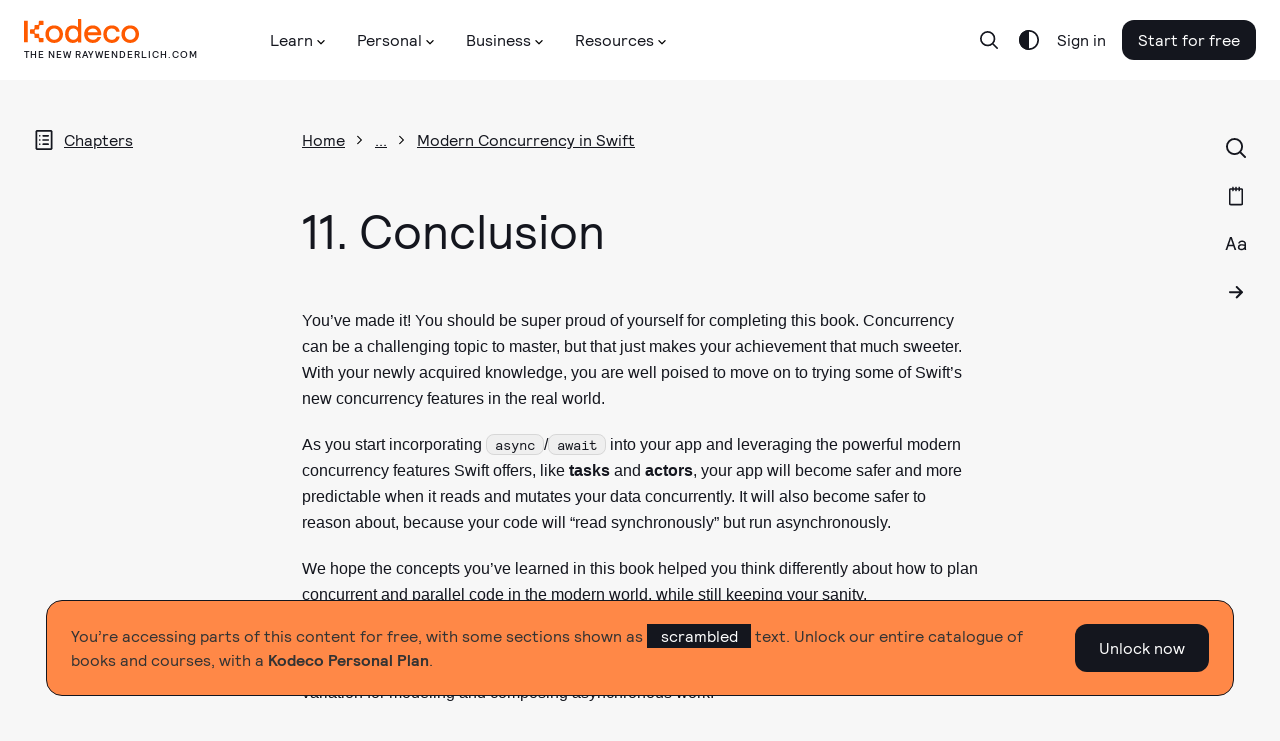

--- FILE ---
content_type: text/html; charset=utf-8
request_url: https://www.kodeco.com/books/modern-concurrency-in-swift/v1.0/chapters/11-conclusion
body_size: 48653
content:
<!DOCTYPE html>
<html lang="en">
  <head>
    <meta name="csrf-param" content="authenticity_token" />
<meta name="csrf-token" content="YzfrW_WM7DqfccLOG6LIvtmu4AGQJ7q7NT8iuGORf8hO4DHwZLmhUDwI5bKtkwY7jossc4y5w__Sg6gMZ0lhnA" />
    <title>Modern Concurrency in Swift, Chapter 11: Conclusion | Kodeco</title>
<link rel="canonical" href="https://www.kodeco.com/books/modern-concurrency-in-swift/v1.0/chapters/11-conclusion">
<meta name="robots" content="index">
<meta property="og:title" content="Modern Concurrency in Swift, Chapter 11: Conclusion">
<meta property="og:type" content="article">
<meta property="og:site_name" content="kodeco.com">
<meta name="twitter:card" content="summary_large_image">
<meta name="twitter:title" content="Modern Concurrency in Swift, Chapter 11: Conclusion">
<meta name="twitter:site" content="@kodecodev">

    <link rel="apple-touch-icon" sizes="180x180" href="/apple-touch-icon.png">
    <link rel="icon" type="image/png" sizes="32x32" href="/favicon-32x32.png">
    <link rel="icon" type="image/png" sizes="16x16" href="/favicon-16x16.png">
    <link rel="manifest" href="/site.webmanifest">
    <link rel="mask-icon" href="/safari-pinned-tab.svg" color="#158443">

    <link rel="search" type="application/opensearchdescription+xml" title="Kodeco" href="/opensearch.xml" />

    <meta name="turbo-cache-control" content="no-cache">
    <meta name="msapplication-TileColor" content="#da532c">
    <meta name="theme-color" content="#ffffff">

        <meta name="author" content="jrturton">

      <!-- Google Tag Manager trigger for Turbolinks -->
  <script>
//<![CDATA[

    document.addEventListener('turbo:load', function(){
      var url = window.location.href;
      dataLayer.push({
        'event':'pageView',
        'virtualUrl': url
      });
      if (document.body.dataset.dataLayer){
        dataLayer.push(JSON.parse(document.body.dataset.dataLayer));
      }

      // Push this user's email address

      // Push ProfitWell event—including pushing the email if the current user is a subscriber
        dataLayer.push({ 'event': 'start_pw' });
    });

//]]>
</script>  <!-- End Google Tag Manager trigger for Turbolinks -->

  <!-- Google Tag Manager -->
  <script>
//<![CDATA[

  (function(w,d,s,l,i){w[l]=w[l]||[];w[l].push({'gtm.start':
new Date().getTime(),event:'gtm.js'});var f=d.getElementsByTagName(s)[0],
j=d.createElement(s),dl=l!='dataLayer'?'&l='+l:'';j.async=true;j.src=
'https://www.googletagmanager.com/gtm.js?id='+i+dl+ '&gtm_auth=DNKB0so3xcnm2E8b2Zvttg&gtm_preview=env-6&gtm_cookies_win=x';f.parentNode.insertBefore(j,f);
})(window,document,'script','dataLayer','GTM-PNMXCLV');

//]]>
</script>  <!-- End Google Tag Manager -->


    <meta name="viewport" content="width=device-width, initial-scale=1">

    <script>
//<![CDATA[

      window.CAROLUS_ENV = {
        KERCHING_BASE_URL: "https://store.kodeco.com",
        BETAMAX_BASE_URL: "https://videos.kodeco.com/api/v1",
        GUARDPOST_BASE_URL: "https://accounts.kodeco.com/v2",
        CONTENT_PERMISSIONS_REQUIRED_COOKIE_DOMAIN: ".kodeco.com",
        USER_TOKEN: ""
      };
    
//]]>
</script>

    <link rel="alternate" type="application/rss+xml" href="/ios/feed" />
    <link rel="stylesheet" href="https://assets.carolus.kodeco.com/assets/application_kodeco-24c1c6306c51b8b250975942f4de445bf307b3b6bb4fe452a242c5d7d50ce5ee.css" data-turbo-track="reload" />
    <link rel="stylesheet" href="https://assets.carolus.kodeco.com/assets/application-esbuild-1007f3b6a60c04a704557ec9ad35b53d020ec9ead498bc5ef2e822e278c75b2e.css" data-turbo-track="reload" />
    <script src="https://assets.carolus.kodeco.com/assets/application-esbuild-b5678a9b4a312bb36373d94af1c5e1903e8a343da60871edab62b5db8de5d093.js" data-turbo-track="reload" defer="defer"></script>
    <script src="https://assets.carolus.kodeco.com/assets/murakami/application-af022df0e9b47566f631ad4f82832a82b08f1a5c9088f501b724a092c5404049.js" data-turbo-track="reload" defer="defer"></script>
  </head>
  <body ontouchstart="" class="body " data-controller="content-annotator">
    <div class="body">
        <!-- Google Tag Manager (noscript) -->
  <noscript><iframe src="https://www.googletagmanager.com/ns.html?id=GTM-PNMXCLV&gtm_auth=DNKB0so3xcnm2E8b2Zvttg&gtm_preview=env-6&gtm_cookies_win=x" height="0" width="0" style="display:none;visibility:hidden"></iframe></noscript>
  <!-- End Google Tag Manager (noscript) -->

      <svg xmlns="http://www.w3.org/2000/svg" xmlns:xlink="http://www.w3.org/1999/xlink" style="display:none">
<symbol id="logo-text" viewBox="0 0 240 50">
  <g stroke="none" stroke-width="1">
      <g>
        <path d="M63.23,20.324 L66.956,20.18 L67.118,21.422 C67.2140005,21.3139995 67.3459992,21.1820008 67.514,21.026 C67.6820008,20.8699992 67.9849978,20.6600013 68.423,20.396 C68.8610022,20.1319987 69.2599982,20 69.62,20 C69.9080014,20 70.1869987,20.0269997 70.457,20.081 C70.7270014,20.1350003 70.9279993,20.1919997 71.06,20.252 L71.24,20.324 L71.096,23.744 L69.53,23.744 L69.26,22.214 C68.9479984,22.214 68.6300016,22.2979992 68.306,22.466 C67.9819984,22.6340008 67.7360008,22.8019992 67.568,22.97 L67.316,23.222 L67.316,28.01 L69.026,28.46 L69.026,29.9 L63.23,29.9 L63.23,28.46 L64.67,28.01 L64.67,22.124 L63.23,21.764 L63.23,20.324 Z M81.68,29.774 L78.116,29.9 L77.792,28.73 C77.6839995,28.8260005 77.5400009,28.9489992 77.36,29.099 C77.1799991,29.2490008 76.8350026,29.4499987 76.325,29.702 C75.8149975,29.9540013 75.3320023,30.08 74.876,30.08 C73.9999956,30.08 73.3160025,29.8340025 72.824,29.342 C72.3319975,28.8499975 72.086,28.1540045 72.086,27.254 C72.086,25.2739901 73.5259856,24.284 76.406,24.284 L77.666,24.284 L77.666,23.294 C77.666,22.3939955 77.2040046,21.944 76.28,21.944 C76.0039986,21.944 75.7340013,21.9679998 75.47,22.016 C75.2059987,22.0640002 75.0080007,22.1119998 74.876,22.16 L74.696,22.214 L74.426,23.384 L72.806,23.384 L72.68,20.72 C74.1320073,20.2399976 75.4339942,20 76.586,20 C77.9540068,20 78.9199972,20.2669973 79.484,20.801 C80.0480028,21.3350027 80.33,22.2559935 80.33,23.564 L80.33,28.01 L81.68,28.334 L81.68,29.774 Z M74.678,26.984 C74.678,27.7040036 75.0319965,28.064 75.74,28.064 C76.0280014,28.064 76.3309984,27.9770009 76.649,27.803 C76.9670016,27.6289991 77.2159991,27.4520009 77.396,27.272 L77.666,27.02 L77.666,25.814 L76.64,25.814 C75.9439965,25.814 75.4430015,25.9069991 75.137,26.093 C74.8309985,26.2790009 74.678,26.575998 74.678,26.984 Z M86.414,29.918 L83.21,21.998 L82.256,21.71 L82.256,20.27 L87.062,20.18 L87.062,21.71 L86.054,21.89 L87.656,26.93 L89.186,21.944 L88.142,21.71 L88.142,20.27 L92.984,20.18 L92.984,21.71 L91.868,21.944 L89.222,29.324 C88.9579987,30.0320035 88.7090012,30.6289976 88.475,31.115 C88.2409988,31.6010024 87.9320019,32.1049974 87.548,32.627 C87.1639981,33.1490026 86.7020027,33.5449987 86.162,33.815 C85.6219973,34.0850013 85.0100034,34.22 84.326,34.22 L82.58,34.076 L82.832,32.15 L84.002,32.15 C84.3380017,32.15 84.6469986,32.0750008 84.929,31.925 C85.2110014,31.7749993 85.450999,31.5590014 85.649,31.277 C85.847001,30.9949986 85.9939995,30.7640009 86.09,30.584 C86.1860005,30.4039991 86.2939994,30.1820013 86.414,29.918 Z M102.236,20.09 L104.198,26.984 L105.26,21.98 L104.162,21.71 L104.162,20.27 L108.77,20.18 L108.77,21.71 L107.816,21.926 L105.422,29.9 L102.668,29.9 L101.246,25.31 L100.922,23.906 L100.472,25.868 L99.158,29.9 L96.422,29.9 L93.974,21.962 L93.182,21.71 L93.182,20.27 L97.898,20.18 L97.898,21.71 L96.764,21.926 L97.952,26.984 L99.86,20.486 L102.236,20.09 Z M118.31,25.58 L112.334,25.634 C112.382,26.3780037 112.600998,26.953998 112.991,27.362 C113.381002,27.770002 113.881997,27.974 114.494,27.974 C114.938002,27.974 115.411997,27.9050007 115.916,27.767 C116.420003,27.6289993 116.809999,27.4880007 117.086,27.344 L117.518,27.128 L118.292,28.568 C118.159999,28.6760005 117.974001,28.8139992 117.734,28.982 C117.493999,29.1500008 117.014004,29.3749986 116.294,29.657 C115.573996,29.9390014 114.872003,30.08 114.188,30.08 C112.663992,30.08 111.503004,29.6570042 110.705,28.811 C109.906996,27.9649958 109.508,26.7680077 109.508,25.22 C109.508,23.623992 109.933996,22.3550047 110.786,21.413 C111.638004,20.4709953 112.813993,20 114.314,20 C115.634007,20 116.647996,20.3779962 117.356,21.134 C118.064004,21.8900038 118.418,22.9219935 118.418,24.23 L118.31,25.58 Z M114.134,22.106 C113.641998,22.106 113.243002,22.2739983 112.937,22.61 C112.630998,22.9460017 112.442,23.3959972 112.37,23.96 L115.61,23.96 C115.61,22.7239938 115.118005,22.106 114.134,22.106 Z M119.534,20.324 L123.26,20.18 L123.386,21.422 C123.518001,21.3139995 123.691999,21.1850008 123.908,21.035 C124.124001,20.8849992 124.522997,20.6810013 125.105,20.423 C125.687003,20.1649987 126.217998,20.036 126.698,20.036 C127.562004,20.036 128.224998,20.3209972 128.687,20.891 C129.149002,21.4610028 129.38,22.243995 129.38,23.24 L129.38,28.01 C129.536001,28.0580002 129.757999,28.1359995 130.046,28.244 C130.334001,28.3520005 130.531999,28.4239998 130.64,28.46 L130.64,29.9 L125.78,29.9 L125.78,28.46 L126.734,28.01 L126.734,23.654 C126.734,23.2339979 126.623001,22.8890014 126.401,22.619 C126.178999,22.3489987 125.882002,22.214 125.51,22.214 C125.173998,22.214 124.847002,22.3009991 124.529,22.475 C124.210998,22.6490009 123.974001,22.8199992 123.818,22.988 L123.584,23.24 L123.584,28.01 L124.52,28.46 L124.52,29.9 L119.534,29.9 L119.534,28.46 L120.92,28.01 L120.92,22.124 L119.534,21.764 L119.534,20.324 Z M141.98,29.774 L138.2,29.9 L138.038,28.946 C137.281996,29.7020038 136.376005,30.08 135.32,30.08 C134.083994,30.08 133.160003,29.6600042 132.548,28.82 C131.935997,27.9799958 131.63,26.7980076 131.63,25.274 C131.63,23.5699915 132.058996,22.2650045 132.917,21.359 C133.775004,20.4529955 135.043992,20 136.724,20 C137.120002,20 137.509998,20.0599994 137.894,20.18 L137.894,17.894 L136.454,17.534 L136.454,16.094 L140.54,15.95 L140.54,27.974 L141.98,28.334 L141.98,29.774 Z M137.894,26.948 L137.894,22.34 C137.593998,22.1599991 137.126003,22.07 136.49,22.07 C135.109993,22.07 134.42,23.0899898 134.42,25.13 C134.42,27.0260095 134.995994,27.974 136.148,27.974 C136.484002,27.974 136.798999,27.8870009 137.093,27.713 C137.387001,27.5389991 137.593999,27.3680008 137.714,27.2 L137.894,26.948 Z M151.736,25.58 L145.76,25.634 C145.808,26.3780037 146.026998,26.953998 146.417,27.362 C146.807002,27.770002 147.307997,27.974 147.92,27.974 C148.364002,27.974 148.837997,27.9050007 149.342,27.767 C149.846003,27.6289993 150.235999,27.4880007 150.512,27.344 L150.944,27.128 L151.718,28.568 C151.585999,28.6760005 151.400001,28.8139992 151.16,28.982 C150.919999,29.1500008 150.440004,29.3749986 149.72,29.657 C148.999996,29.9390014 148.298003,30.08 147.614,30.08 C146.089992,30.08 144.929004,29.6570042 144.131,28.811 C143.332996,27.9649958 142.934,26.7680077 142.934,25.22 C142.934,23.623992 143.359996,22.3550047 144.212,21.413 C145.064004,20.4709953 146.239993,20 147.74,20 C149.060007,20 150.073996,20.3779962 150.782,21.134 C151.490004,21.8900038 151.844,22.9219935 151.844,24.23 L151.736,25.58 Z M147.56,22.106 C147.067998,22.106 146.669002,22.2739983 146.363,22.61 C146.056998,22.9460017 145.868,23.3959972 145.796,23.96 L149.036,23.96 C149.036,22.7239938 148.544005,22.106 147.56,22.106 Z M152.96,20.324 L156.686,20.18 L156.848,21.422 C156.944,21.3139995 157.075999,21.1820008 157.244,21.026 C157.412001,20.8699992 157.714998,20.6600013 158.153,20.396 C158.591002,20.1319987 158.989998,20 159.35,20 C159.638001,20 159.916999,20.0269997 160.187,20.081 C160.457001,20.1350003 160.657999,20.1919997 160.79,20.252 L160.97,20.324 L160.826,23.744 L159.26,23.744 L158.99,22.214 C158.677998,22.214 158.360002,22.2979992 158.036,22.466 C157.711998,22.6340008 157.466001,22.8019992 157.298,22.97 L157.046,23.222 L157.046,28.01 L158.756,28.46 L158.756,29.9 L152.96,29.9 L152.96,28.46 L154.4,28.01 L154.4,22.124 L152.96,21.764 L152.96,20.324 Z M161.6,16.094 L165.758,15.95 L165.758,28.01 L167.468,28.46 L167.468,29.9 L161.6,29.9 L161.6,28.46 L163.04,28.01 L163.04,17.894 L161.6,17.534 L161.6,16.094 Z M168.224,20.324 L172.31,20.18 L172.31,28.01 L173.57,28.46 L173.57,29.9 L168.224,29.9 L168.224,28.46 L169.664,28.01 L169.664,22.124 L168.224,21.764 L168.224,20.324 Z M169.322,17.21 C169.322,16.7179975 169.474998,16.3250015 169.781,16.031 C170.087002,15.7369985 170.449998,15.59 170.87,15.59 C171.878005,15.59 172.382,16.1299946 172.382,17.21 C172.382,17.7140025 172.229002,18.1129985 171.923,18.407 C171.616998,18.7010015 171.266002,18.848 170.87,18.848 C170.377998,18.848 169.997001,18.7070014 169.727,18.425 C169.456999,18.1429986 169.322,17.7380026 169.322,17.21 Z M182.228,27.02 L183.128,28.55 C181.963994,29.5700051 180.674007,30.08 179.258,30.08 C177.781993,30.08 176.633004,29.6480043 175.811,28.784 C174.988996,27.9199957 174.578,26.7200077 174.578,25.184 C174.578,23.575992 175.012996,22.3100046 175.883,21.386 C176.753004,20.4619954 177.967992,20 179.528,20 C179.984002,20 180.475997,20.0509995 181.004,20.153 C181.532003,20.2550005 181.945999,20.3599995 182.246,20.468 L182.678,20.63 L182.588,23.564 L180.968,23.564 L180.716,22.268 C180.367998,22.1719995 179.954002,22.124 179.474,22.124 C178.801997,22.124 178.283002,22.3489978 177.917,22.799 C177.550998,23.2490022 177.368,23.9239955 177.368,24.824 C177.368,25.8440051 177.556998,26.6239973 177.935,27.164 C178.313002,27.7040027 178.873996,27.974 179.618,27.974 C179.858001,27.974 180.085999,27.9530002 180.302,27.911 C180.518001,27.8689998 180.727999,27.8060004 180.932,27.722 C181.136001,27.6379996 181.294999,27.5660003 181.409,27.506 C181.523001,27.4459997 181.678999,27.3560006 181.877,27.236 C182.075001,27.1159994 182.192,27.0440001 182.228,27.02 Z M183.758,16.094 L187.844,15.95 L187.844,21.224 C188.828005,20.4079959 189.835995,20 190.868,20 C191.768005,20 192.457998,20.2849972 192.938,20.855 C193.418002,21.4250029 193.658,22.2199949 193.658,23.24 L193.658,28.01 L194.918,28.46 L194.918,29.9 L190.058,29.9 L190.058,28.46 L190.994,28.028 L190.994,23.654 C190.994,22.6939952 190.598004,22.214 189.806,22.214 C189.505999,22.214 189.194002,22.2949992 188.87,22.457 C188.545998,22.6190008 188.294001,22.7779992 188.114,22.934 L187.844,23.168 L187.844,28.01 L188.798,28.46 L188.798,29.9 L183.758,29.9 L183.758,28.46 L185.198,28.01 L185.198,17.894 L183.758,17.534 L183.758,16.094 Z M196.484,28.496 C196.484,28.0039975 196.636998,27.6110015 196.943,27.317 C197.249002,27.0229985 197.611998,26.876 198.032,26.876 C198.524002,26.876 198.898999,27.0169986 199.157,27.299 C199.415001,27.5810014 199.544,27.9799974 199.544,28.496 C199.544,29.0000025 199.394002,29.3989985 199.094,29.693 C198.793999,29.9870015 198.428002,30.134 197.996,30.134 C197.503998,30.134 197.129001,29.9930014 196.871,29.711 C196.612999,29.4289986 196.484,29.0240026 196.484,28.496 Z M208.904,27.02 L209.804,28.55 C208.639994,29.5700051 207.350007,30.08 205.934,30.08 C204.457993,30.08 203.309004,29.6480043 202.487,28.784 C201.664996,27.9199957 201.254,26.7200077 201.254,25.184 C201.254,23.575992 201.688996,22.3100046 202.559,21.386 C203.429004,20.4619954 204.643992,20 206.204,20 C206.660002,20 207.151997,20.0509995 207.68,20.153 C208.208003,20.2550005 208.621999,20.3599995 208.922,20.468 L209.354,20.63 L209.264,23.564 L207.644,23.564 L207.392,22.268 C207.043998,22.1719995 206.630002,22.124 206.15,22.124 C205.477997,22.124 204.959002,22.3489978 204.593,22.799 C204.226998,23.2490022 204.044,23.9239955 204.044,24.824 C204.044,25.8440051 204.232998,26.6239973 204.611,27.164 C204.989002,27.7040027 205.549996,27.974 206.294,27.974 C206.534001,27.974 206.761999,27.9530002 206.978,27.911 C207.194001,27.8689998 207.403999,27.8060004 207.608,27.722 C207.812001,27.6379996 207.970999,27.5660003 208.085,27.506 C208.199001,27.4459997 208.354999,27.3560006 208.553,27.236 C208.751001,27.1159994 208.868,27.0440001 208.904,27.02 Z M215.474,20 C216.926007,20 218.044996,20.4229958 218.831,21.269 C219.617004,22.1150042 220.01,23.3119923 220.01,24.86 C220.01,26.468008 219.575004,27.7399953 218.705,28.676 C217.834996,29.6120047 216.668007,30.08 215.204,30.08 C212.143985,30.08 210.614,28.4300165 210.614,25.13 C210.614,23.521992 211.051996,22.2650045 211.928,21.359 C212.804004,20.4529955 213.985993,20 215.474,20 Z M215.384,22.07 C214.699997,22.07 214.199002,22.2919978 213.881,22.736 C213.562998,23.1800022 213.404,23.9479945 213.404,25.04 C213.404,26.0720052 213.553999,26.8249976 213.854,27.299 C214.154002,27.7730024 214.633997,28.01 215.294,28.01 C215.954003,28.01 216.439998,27.7760023 216.752,27.308 C217.064002,26.8399977 217.22,26.0540055 217.22,24.95 C217.22,23.9779951 217.073001,23.2550024 216.779,22.781 C216.484999,22.3069976 216.020003,22.07 215.384,22.07 Z M236.696,23.24 L236.696,28.01 L237.92,28.46 L237.92,29.9 L233.096,29.9 L233.096,28.46 L234.05,28.01 L234.05,23.78 C234.05,23.2759975 233.969001,22.9040012 233.807,22.664 C233.644999,22.4239988 233.378002,22.304 233.006,22.304 C232.657998,22.304 232.319002,22.3819992 231.989,22.538 C231.658998,22.6940008 231.416001,22.8499992 231.26,23.006 L231.008,23.24 L231.008,28.01 L231.944,28.46 L231.944,29.9 L227.408,29.9 L227.408,28.46 L228.344,28.01 L228.344,23.78 C228.344,23.2639974 228.266001,22.8890012 228.11,22.655 C227.953999,22.4209988 227.690002,22.304 227.318,22.304 C226.969998,22.304 226.628002,22.3819992 226.292,22.538 C225.955998,22.6940008 225.704001,22.8499992 225.536,23.006 L225.302,23.24 L225.302,28.01 L226.256,28.46 L226.256,29.9 L221.27,29.9 L221.27,28.46 L222.656,28.01 L222.656,22.106 L221.288,21.764 L221.288,20.324 L224.996,20.18 L225.122,21.458 C225.242001,21.3499995 225.403999,21.2150008 225.608,21.053 C225.812001,20.8909992 226.189997,20.6750014 226.742,20.405 C227.294003,20.1349986 227.803998,20 228.272,20 C229.460006,20 230.275998,20.5159948 230.72,21.548 C230.900001,21.3679991 231.109999,21.182001 231.35,20.99 C231.590001,20.797999 231.967997,20.5850012 232.484,20.351 C233.000003,20.1169988 233.497998,20 233.978,20 C234.878005,20 235.555998,20.2819972 236.012,20.846 C236.468002,21.4100028 236.696,22.2079948 236.696,23.24 Z"></path>
      </g>
  </g>
</symbol>
<symbol id="logo-mark" viewBox="0 0 50 50">
  <g stroke="none" stroke-width="1">
    <g>
      <g>
        <path d="M0,50 L50,50 L50,7.559375 L32.6921875,37.5523437 L25.815625,25.3421875 L17.9921875,37.7898438 C17.9921875,37.7898438 12.7757813,25.3421875 11.175,21.5484375 C13.13125,20.1257812 22.1414063,14.909375 22.1414063,8.03359375 C22.1414063,1.15773437 6.75703125,0 0,0 L0,50 Z"></path>
      </g>
    </g>
  </g>
</symbol>
<symbol id="logo-mark--white" viewBox="0 0 50 50">
  <g stroke="none" stroke-width="1">
    <g>
      <g>
        <path d="M0,50 L50,50 L50,7.559375 L32.6921875,37.5523437 L25.815625,25.3421875 L17.9921875,37.7898438 C17.9921875,37.7898438 12.7757813,25.3421875 11.175,21.5484375 C13.13125,20.1257812 22.1414063,14.909375 22.1414063,8.03359375 C22.1414063,1.15773437 6.75703125,0 0,0 L0,50 Z"></path>
      </g>
    </g>
  </g>
</symbol>
<symbol id="facebook-icon" viewBox="0 0 12 21"><title>Group</title>
<g stroke="none" stroke-width="1">
    <g transform="translate(-32.000000, -188.000000)">
        <g>
            <g transform="translate(24.000000, 24.000000)">
                <g transform="translate(2.000000, 158.000000)">
                    <path d="M17.3820991,6.70766428 L14.7362264,6.70344828 C11.7636792,6.70344828 9.84268868,8.66072869 9.84268868,11.6901392 L9.84268868,13.9893377 L7.18238208,13.9893377 C6.9525,13.9893377 6.76634434,14.1744203 6.76634434,14.402717 L6.76634434,17.7339935 C6.76634434,17.9622902 6.95271226,18.147162 7.18238208,18.147162 L9.84268868,18.147162 L9.84268868,26.5530332 C9.84268868,26.7813299 10.0288443,26.9662017 10.2587264,26.9662017 L13.7296698,26.9662017 C13.9595519,26.9662017 14.1457075,26.7811191 14.1457075,26.5530332 L14.1457075,18.147162 L17.2562264,18.147162 C17.4861085,18.147162 17.6722642,17.9622902 17.6722642,17.7339935 L17.6735377,14.402717 C17.6735377,14.2931008 17.6295991,14.1881223 17.5516981,14.1105478 C17.4737972,14.0329733 17.3676651,13.9893377 17.2572877,13.9893377 L14.1457075,13.9893377 L14.1457075,12.0402785 C14.1457075,11.1034821 14.3704953,10.6279167 15.5992925,10.6279167 L17.3816745,10.6272843 C17.6113443,10.6272843 17.7975,10.4422017 17.7975,10.2141158 L17.7975,7.12083279 C17.7975,6.89295771 17.6115566,6.70808588 17.3820991,6.70766428 Z"></path>
                </g>
            </g>
        </g>
    </g>
</g>
</symbol>
<symbol id="facebook-icon--white" viewBox="0 0 12 21"><title>Group</title>
<g stroke="none" stroke-width="1">
    <g transform="translate(-32.000000, -188.000000)">
        <g>
            <g transform="translate(24.000000, 24.000000)">
                <g transform="translate(2.000000, 158.000000)">
                    <path d="M17.3820991,6.70766428 L14.7362264,6.70344828 C11.7636792,6.70344828 9.84268868,8.66072869 9.84268868,11.6901392 L9.84268868,13.9893377 L7.18238208,13.9893377 C6.9525,13.9893377 6.76634434,14.1744203 6.76634434,14.402717 L6.76634434,17.7339935 C6.76634434,17.9622902 6.95271226,18.147162 7.18238208,18.147162 L9.84268868,18.147162 L9.84268868,26.5530332 C9.84268868,26.7813299 10.0288443,26.9662017 10.2587264,26.9662017 L13.7296698,26.9662017 C13.9595519,26.9662017 14.1457075,26.7811191 14.1457075,26.5530332 L14.1457075,18.147162 L17.2562264,18.147162 C17.4861085,18.147162 17.6722642,17.9622902 17.6722642,17.7339935 L17.6735377,14.402717 C17.6735377,14.2931008 17.6295991,14.1881223 17.5516981,14.1105478 C17.4737972,14.0329733 17.3676651,13.9893377 17.2572877,13.9893377 L14.1457075,13.9893377 L14.1457075,12.0402785 C14.1457075,11.1034821 14.3704953,10.6279167 15.5992925,10.6279167 L17.3816745,10.6272843 C17.6113443,10.6272843 17.7975,10.4422017 17.7975,10.2141158 L17.7975,7.12083279 C17.7975,6.89295771 17.6115566,6.70808588 17.3820991,6.70766428 Z"></path>
                </g>
            </g>
        </g>
    </g>
</g>
</symbol>
<symbol id="twitter-icon" viewBox="0 0 17 14"><title>Group</title>
<g stroke="none" stroke-width="1">
    <g transform="translate(-66.000000, -189.000000)">
        <g>
            <g transform="translate(24.000000, 24.000000)">
                <g transform="translate(36.000000, 158.000000)">
                    <path d="M21.8680591,9.23205705 C21.514031,9.3829551 21.1465224,9.50200063 20.7694182,9.5881854 C21.1849438,9.20864377 21.4973649,8.73391799 21.6736214,8.20403844 C21.7239304,8.05276698 21.5529962,7.9219588 21.4108877,8.00295307 C20.8862751,8.30206056 20.3211821,8.52644718 19.7312648,8.66995156 C19.6970391,8.67827877 19.6617257,8.68249839 19.6262957,8.68249839 C19.5188402,8.68249839 19.4143761,8.64414841 19.3322111,8.57454337 C18.7045717,8.04283407 17.8973349,7.75 17.0592522,7.75 C16.6965997,7.75 16.3304509,7.80433226 15.9709451,7.91150311 C14.8570756,8.24358336 13.9976262,9.12675329 13.7279774,10.2163858 C13.6268154,10.6250914 13.5994271,11.0341703 13.6465117,11.4322335 C13.6519117,11.4779771 13.6294183,11.5099043 13.6155493,11.5248784 C13.5911912,11.5511296 13.5566547,11.5661784 13.5207974,11.5661784 C13.516796,11.5661784 13.512678,11.5659916 13.5085989,11.5656182 C11.0703777,11.3478784 8.87169748,10.2187757 7.31755582,8.38634091 C7.2383045,8.29287449 7.08632844,8.3043384 7.02316048,8.40848457 C6.71881987,8.9103578 6.55798632,9.48437532 6.55798632,10.0684751 C6.55798632,10.9636317 6.93213801,11.8072194 7.58203767,12.4222008 C7.30873716,12.3599148 7.04421646,12.261818 6.79849853,12.1306364 C6.67962155,12.0671554 6.53335625,12.1487471 6.53168576,12.2794433 C6.51467003,13.609258 7.32466513,14.7925436 8.53806497,15.3253732 C8.51362915,15.3259333 8.48919332,15.3261947 8.46471865,15.3261947 C8.27237881,15.3261947 8.07763035,15.3083453 7.88595093,15.2731321 C7.75207836,15.2485612 7.63961142,15.3706314 7.68117951,15.4953902 C8.07502749,16.6772942 9.13373187,17.5484774 10.4006652,17.7462767 C9.34918668,18.4247391 8.12471496,18.7826225 6.85028383,18.7826225 L6.45297832,18.7823985 C6.33056611,18.7823985 6.22703436,18.8590985 6.19583887,18.9730655 C6.16510956,19.0853148 6.22171209,19.2037256 6.32609851,19.2620907 C7.76217902,20.065424 9.40023385,20.4899998 11.06389,20.4899998 C12.5201329,20.4899998 13.8823233,20.2122144 15.1126611,19.6644108 C16.240555,19.1622015 17.2372569,18.4443062 18.0750676,17.5306654 C18.8555377,16.6795721 19.4658506,15.697073 19.8889905,14.6105026 C20.2923564,13.5747542 20.505558,12.4695875 20.505558,11.4144588 L20.505558,11.3641968 C20.5055191,11.1947772 20.5852366,11.0353653 20.7243149,10.9268501 C21.2520743,10.5149705 21.7116543,10.0301251 22.0902347,9.4857943 C22.1901924,9.34206587 22.0325444,9.16192923 21.8680591,9.23205705 Z"></path>
                </g>
            </g>
        </g>
    </g>
</g>
</symbol>
<symbol id="twitter-icon--white" viewBox="0 0 17 14"><title>Group</title>
<g stroke="none" stroke-width="1">
    <g transform="translate(-66.000000, -189.000000)">
        <g>
            <g transform="translate(24.000000, 24.000000)">
                <g transform="translate(36.000000, 158.000000)">
                    <path d="M21.8680591,9.23205705 C21.514031,9.3829551 21.1465224,9.50200063 20.7694182,9.5881854 C21.1849438,9.20864377 21.4973649,8.73391799 21.6736214,8.20403844 C21.7239304,8.05276698 21.5529962,7.9219588 21.4108877,8.00295307 C20.8862751,8.30206056 20.3211821,8.52644718 19.7312648,8.66995156 C19.6970391,8.67827877 19.6617257,8.68249839 19.6262957,8.68249839 C19.5188402,8.68249839 19.4143761,8.64414841 19.3322111,8.57454337 C18.7045717,8.04283407 17.8973349,7.75 17.0592522,7.75 C16.6965997,7.75 16.3304509,7.80433226 15.9709451,7.91150311 C14.8570756,8.24358336 13.9976262,9.12675329 13.7279774,10.2163858 C13.6268154,10.6250914 13.5994271,11.0341703 13.6465117,11.4322335 C13.6519117,11.4779771 13.6294183,11.5099043 13.6155493,11.5248784 C13.5911912,11.5511296 13.5566547,11.5661784 13.5207974,11.5661784 C13.516796,11.5661784 13.512678,11.5659916 13.5085989,11.5656182 C11.0703777,11.3478784 8.87169748,10.2187757 7.31755582,8.38634091 C7.2383045,8.29287449 7.08632844,8.3043384 7.02316048,8.40848457 C6.71881987,8.9103578 6.55798632,9.48437532 6.55798632,10.0684751 C6.55798632,10.9636317 6.93213801,11.8072194 7.58203767,12.4222008 C7.30873716,12.3599148 7.04421646,12.261818 6.79849853,12.1306364 C6.67962155,12.0671554 6.53335625,12.1487471 6.53168576,12.2794433 C6.51467003,13.609258 7.32466513,14.7925436 8.53806497,15.3253732 C8.51362915,15.3259333 8.48919332,15.3261947 8.46471865,15.3261947 C8.27237881,15.3261947 8.07763035,15.3083453 7.88595093,15.2731321 C7.75207836,15.2485612 7.63961142,15.3706314 7.68117951,15.4953902 C8.07502749,16.6772942 9.13373187,17.5484774 10.4006652,17.7462767 C9.34918668,18.4247391 8.12471496,18.7826225 6.85028383,18.7826225 L6.45297832,18.7823985 C6.33056611,18.7823985 6.22703436,18.8590985 6.19583887,18.9730655 C6.16510956,19.0853148 6.22171209,19.2037256 6.32609851,19.2620907 C7.76217902,20.065424 9.40023385,20.4899998 11.06389,20.4899998 C12.5201329,20.4899998 13.8823233,20.2122144 15.1126611,19.6644108 C16.240555,19.1622015 17.2372569,18.4443062 18.0750676,17.5306654 C18.8555377,16.6795721 19.4658506,15.697073 19.8889905,14.6105026 C20.2923564,13.5747542 20.505558,12.4695875 20.505558,11.4144588 L20.505558,11.3641968 C20.5055191,11.1947772 20.5852366,11.0353653 20.7243149,10.9268501 C21.2520743,10.5149705 21.7116543,10.0301251 22.0902347,9.4857943 C22.1901924,9.34206587 22.0325444,9.16192923 21.8680591,9.23205705 Z"></path>
                </g>
            </g>
        </g>
    </g>
</g>
</symbol>
<symbol id="twitter-icon--blue" viewBox="0 0 17 14"><title>Group</title>
<g stroke="none" stroke-width="1">
    <g transform="translate(-66.000000, -189.000000)">
        <g>
            <g transform="translate(24.000000, 24.000000)">
                <g transform="translate(36.000000, 158.000000)">
                    <path d="M21.8680591,9.23205705 C21.514031,9.3829551 21.1465224,9.50200063 20.7694182,9.5881854 C21.1849438,9.20864377 21.4973649,8.73391799 21.6736214,8.20403844 C21.7239304,8.05276698 21.5529962,7.9219588 21.4108877,8.00295307 C20.8862751,8.30206056 20.3211821,8.52644718 19.7312648,8.66995156 C19.6970391,8.67827877 19.6617257,8.68249839 19.6262957,8.68249839 C19.5188402,8.68249839 19.4143761,8.64414841 19.3322111,8.57454337 C18.7045717,8.04283407 17.8973349,7.75 17.0592522,7.75 C16.6965997,7.75 16.3304509,7.80433226 15.9709451,7.91150311 C14.8570756,8.24358336 13.9976262,9.12675329 13.7279774,10.2163858 C13.6268154,10.6250914 13.5994271,11.0341703 13.6465117,11.4322335 C13.6519117,11.4779771 13.6294183,11.5099043 13.6155493,11.5248784 C13.5911912,11.5511296 13.5566547,11.5661784 13.5207974,11.5661784 C13.516796,11.5661784 13.512678,11.5659916 13.5085989,11.5656182 C11.0703777,11.3478784 8.87169748,10.2187757 7.31755582,8.38634091 C7.2383045,8.29287449 7.08632844,8.3043384 7.02316048,8.40848457 C6.71881987,8.9103578 6.55798632,9.48437532 6.55798632,10.0684751 C6.55798632,10.9636317 6.93213801,11.8072194 7.58203767,12.4222008 C7.30873716,12.3599148 7.04421646,12.261818 6.79849853,12.1306364 C6.67962155,12.0671554 6.53335625,12.1487471 6.53168576,12.2794433 C6.51467003,13.609258 7.32466513,14.7925436 8.53806497,15.3253732 C8.51362915,15.3259333 8.48919332,15.3261947 8.46471865,15.3261947 C8.27237881,15.3261947 8.07763035,15.3083453 7.88595093,15.2731321 C7.75207836,15.2485612 7.63961142,15.3706314 7.68117951,15.4953902 C8.07502749,16.6772942 9.13373187,17.5484774 10.4006652,17.7462767 C9.34918668,18.4247391 8.12471496,18.7826225 6.85028383,18.7826225 L6.45297832,18.7823985 C6.33056611,18.7823985 6.22703436,18.8590985 6.19583887,18.9730655 C6.16510956,19.0853148 6.22171209,19.2037256 6.32609851,19.2620907 C7.76217902,20.065424 9.40023385,20.4899998 11.06389,20.4899998 C12.5201329,20.4899998 13.8823233,20.2122144 15.1126611,19.6644108 C16.240555,19.1622015 17.2372569,18.4443062 18.0750676,17.5306654 C18.8555377,16.6795721 19.4658506,15.697073 19.8889905,14.6105026 C20.2923564,13.5747542 20.505558,12.4695875 20.505558,11.4144588 L20.505558,11.3641968 C20.5055191,11.1947772 20.5852366,11.0353653 20.7243149,10.9268501 C21.2520743,10.5149705 21.7116543,10.0301251 22.0902347,9.4857943 C22.1901924,9.34206587 22.0325444,9.16192923 21.8680591,9.23205705 Z"></path>
                </g>
            </g>
        </g>
    </g>
</g>
</symbol>
<symbol id="twitter-icon-small" viewBox="0 0 17 14">
  <g transform="translate(-66.000000, -189.000000)">
    <g transform="translate(24.000000, 24.000000)">
        <g transform="translate(36.000000, 158.000000)">
            <path d="M21.8680591,9.23205705 C21.514031,9.3829551 21.1465224,9.50200063 20.7694182,9.5881854 C21.1849438,9.20864377 21.4973649,8.73391799 21.6736214,8.20403844 C21.7239304,8.05276698 21.5529962,7.9219588 21.4108877,8.00295307 C20.8862751,8.30206056 20.3211821,8.52644718 19.7312648,8.66995156 C19.6970391,8.67827877 19.6617257,8.68249839 19.6262957,8.68249839 C19.5188402,8.68249839 19.4143761,8.64414841 19.3322111,8.57454337 C18.7045717,8.04283407 17.8973349,7.75 17.0592522,7.75 C16.6965997,7.75 16.3304509,7.80433226 15.9709451,7.91150311 C14.8570756,8.24358336 13.9976262,9.12675329 13.7279774,10.2163858 C13.6268154,10.6250914 13.5994271,11.0341703 13.6465117,11.4322335 C13.6519117,11.4779771 13.6294183,11.5099043 13.6155493,11.5248784 C13.5911912,11.5511296 13.5566547,11.5661784 13.5207974,11.5661784 C13.516796,11.5661784 13.512678,11.5659916 13.5085989,11.5656182 C11.0703777,11.3478784 8.87169748,10.2187757 7.31755582,8.38634091 C7.2383045,8.29287449 7.08632844,8.3043384 7.02316048,8.40848457 C6.71881987,8.9103578 6.55798632,9.48437532 6.55798632,10.0684751 C6.55798632,10.9636317 6.93213801,11.8072194 7.58203767,12.4222008 C7.30873716,12.3599148 7.04421646,12.261818 6.79849853,12.1306364 C6.67962155,12.0671554 6.53335625,12.1487471 6.53168576,12.2794433 C6.51467003,13.609258 7.32466513,14.7925436 8.53806497,15.3253732 C8.51362915,15.3259333 8.48919332,15.3261947 8.46471865,15.3261947 C8.27237881,15.3261947 8.07763035,15.3083453 7.88595093,15.2731321 C7.75207836,15.2485612 7.63961142,15.3706314 7.68117951,15.4953902 C8.07502749,16.6772942 9.13373187,17.5484774 10.4006652,17.7462767 C9.34918668,18.4247391 8.12471496,18.7826225 6.85028383,18.7826225 L6.45297832,18.7823985 C6.33056611,18.7823985 6.22703436,18.8590985 6.19583887,18.9730655 C6.16510956,19.0853148 6.22171209,19.2037256 6.32609851,19.2620907 C7.76217902,20.065424 9.40023385,20.4899998 11.06389,20.4899998 C12.5201329,20.4899998 13.8823233,20.2122144 15.1126611,19.6644108 C16.240555,19.1622015 17.2372569,18.4443062 18.0750676,17.5306654 C18.8555377,16.6795721 19.4658506,15.697073 19.8889905,14.6105026 C20.2923564,13.5747542 20.505558,12.4695875 20.505558,11.4144588 L20.505558,11.3641968 C20.5055191,11.1947772 20.5852366,11.0353653 20.7243149,10.9268501 C21.2520743,10.5149705 21.7116543,10.0301251 22.0902347,9.4857943 C22.1901924,9.34206587 22.0325444,9.16192923 21.8680591,9.23205705 Z"></path>
        </g>
    </g>
  </g>
</symbol>
<symbol id="signal-down" viewBox="0 0 10 6"><title>Group</title>
  <g stroke="none" stroke-width="1">
        <g transform="translate(-355.000000, -98.000000)">
            <g>
                <g transform="translate(293.000000, 91.000000)">
                    <path d="M70.5917882,7 C69.5902804,7 63.7268899,7 62.965763,7 C62.0128074,7 61.7324423,7.95676366 62.2712764,8.49464572 L66.1287951,12.4169007 C66.4843685,12.7724741 67.0617587,12.7910381 67.415428,12.4345128 L71.2748508,8.55176593 C71.7589447,8.06672008 71.5452198,7 70.5917882,7 Z"></path>
                </g>
            </g>
        </g>
    </g>
</symbol>
<symbol id="search" viewBox="0 0 18 18" ><title>Group</title>
<g stroke="none" stroke-width="1">
  <g transform="translate(-482.000000, -91.000000)">
      <g>
          <g transform="translate(412.000000, 91.000000)">
              <path d="M87.7091562,16.3518851 L84.4129264,13.0556553 C85.5439856,11.6014363 86.1579892,9.85637343 86.1579892,8.07899461 C86.1579892,3.61938959 82.5385996,0 78.0789946,0 C73.6193896,0 70,3.61938959 70,8.07899461 C70,12.5385996 73.6193896,16.1579892 78.0789946,16.1579892 C79.8886894,16.1579892 81.6660682,15.5439856 83.0556553,14.4129264 L86.3518851,17.7091562 C86.545781,17.9030521 86.7719928,18 87.0305206,18 C87.2890485,18 87.5152603,17.9030521 87.7091562,17.7091562 C88.0969479,17.3213645 88.0969479,16.7396768 87.7091562,16.3518851 Z M84.2190305,8.11131059 C84.2190305,11.5044883 81.4721724,14.2513465 78.0789946,14.2513465 C74.6858169,14.2513465 71.9389587,11.5044883 71.9389587,8.11131059 C71.9389587,4.71813285 74.6858169,1.97127469 78.0789946,1.97127469 C81.4721724,1.97127469 84.2190305,4.71813285 84.2190305,8.11131059 Z"></path>
          </g>
      </g>
  </g>
</g>
</symbol>
<symbol id="arrow" viewBox="0 0 13 12" ><title>Group</title>
  <g stroke="none" stroke-width="1">
      <g transform="translate(-6.000000, -6.000000)" stroke-width="0.75">
          <g>
              <path d="M12.3062882,6.28292796 C12.0105439,6.28292796 11.7708091,6.53049562 11.7708091,6.83592934 L11.7708091,16.0641483 L8.12276959,12.5128342 C7.91906202,12.3137454 7.54901337,12.3234644 7.3613774,12.5387423 C7.15153584,12.7795689 7.17971472,13.109849 7.38655625,13.316395 L11.9382217,17.7404061 C12.1486793,17.9297538 12.4282448,17.9647864 12.6745154,17.7404061 L17.2261808,13.316395 C17.4361563,13.1130011 17.458844,12.7567852 17.2513596,12.5387423 C17.0547503,12.3322461 16.6936482,12.3137592 16.4899406,12.5128342 L12.8419279,16.0641483 L12.8419279,6.83592934 C12.8419279,6.53049562 12.6021664,6.28292796 12.3064221,6.28292796 L12.3062882,6.28292796 Z" transform="translate(12.306452, 12.089380) rotate(-90.000000) translate(-12.306452, -12.089380) "></path>
          </g>
      </g>
  </g>
</symbol>

<symbol id="arrow-left" viewBox="0 0 15 13">
  <path d="M3.71399 7.3L7.10799 10.693C7.48999 11.075 7.48999 11.696 7.10799 12.078C6.72499 12.46 6.10499 12.46 5.72299 12.078L0.688993 7.045C0.492993 6.866 0.368993 6.607 0.368993 6.321C0.368993 6.293 0.369992 6.266 0.371992 6.24C0.370992 5.987 0.466993 5.735 0.658993 5.542L5.69399 0.508002C6.07599 0.125002 6.69699 0.125002 7.07899 0.508002C7.46099 0.890002 7.46099 1.51 7.07899 1.892L3.62999 5.341H13.188C13.728 5.341 14.167 5.78 14.167 6.321C14.167 6.861 13.728 7.3 13.188 7.3H3.71399Z"/>
</symbol>

<symbol id="arrow-right" viewBox="0 0 15 13" ><title>Group</title>
<g clip-rule="evenodd" stroke-linejoin="round" stroke-miterlimit="1.41421">
    <g>
        <path d="M11.286,5.7L7.892,2.307C7.51,1.925 7.51,1.304 7.892,0.922C8.275,0.54 8.895,0.54 9.277,0.922L14.311,5.955C14.507,6.134 14.631,6.393 14.631,6.679C14.631,6.707 14.63,6.734 14.628,6.76C14.629,7.013 14.533,7.265 14.341,7.458L9.306,12.492C8.924,12.875 8.303,12.875 7.921,12.492C7.539,12.11 7.539,11.49 7.921,11.108L11.37,7.659L1.812,7.659C1.272,7.659 0.833,7.22 0.833,6.679C0.833,6.139 1.272,5.7 1.812,5.7L11.286,5.7Z"/>
    </g>
</g>
</symbol>

<symbol id="arrow-right--green" viewBox="0 0 15 13" ><title>Group</title>
<g clip-rule="evenodd" stroke-linejoin="round" stroke-miterlimit="1.41421">
    <g>
        <path d="M11.286,5.7L7.892,2.307C7.51,1.925 7.51,1.304 7.892,0.922C8.275,0.54 8.895,0.54 9.277,0.922L14.311,5.955C14.507,6.134 14.631,6.393 14.631,6.679C14.631,6.707 14.63,6.734 14.628,6.76C14.629,7.013 14.533,7.265 14.341,7.458L9.306,12.492C8.924,12.875 8.303,12.875 7.921,12.492C7.539,12.11 7.539,11.49 7.921,11.108L11.37,7.659L1.812,7.659C1.272,7.659 0.833,7.22 0.833,6.679C0.833,6.139 1.272,5.7 1.812,5.7L11.286,5.7Z"/>
    </g>
</g>
</symbol>



<symbol id="arrow-to" viewBox="0 0 56 49"><title>Shape</title><path d="M37.651 44.532l10.039-9.376-17.68-.028C13.543 34.875.149 22.288.149 5.816v-3.16C.121 1.39 1.277.237 2.546.237s2.425 1.154 2.396 2.42v3.16c0 13.994 11.11 24.413 25.237 24.582h17.482L37.65 21.022c-.986-.817-1.071-2.506-.169-3.436.874-.958 2.595-.958 3.469 0l13.93 13.037c1.409 1.352 1.128 3.238.141 4.195l-14.07 13.178c-1.184 1.127-2.341.958-3.469-.141-.902-.901-.592-2.59.169-3.323z" fill-rule="evenodd"/></symbol>

<symbol id="question" viewBox="0 0 13 12" ><title>Group</title>
<g stroke="none" stroke-width="1">
    <g transform="translate(-9.000000, -5.000000)">
        <path d="M10.004,16.752 C10.004,16.3146645 10.1399986,15.9653346 10.412,15.704 C10.6840014,15.4426654 11.0066648,15.312 11.38,15.312 C11.8173355,15.312 12.1506655,15.4373321 12.38,15.688 C12.6093345,15.9386679 12.724,16.293331 12.724,16.752 C12.724,17.2000022 12.5880014,17.5546654 12.316,17.816 C12.0439986,18.0773346 11.7160019,18.208 11.332,18.208 C10.4466622,18.208 10.004,17.7226715 10.004,16.752 Z M12.276,13.952 L10.148,14.048 C10.0519995,13.3546632 10.004,12.8320018 10.004,12.48 C10.004,12.138665 10.1453319,11.7893351 10.428,11.432 C10.7106681,11.0746649 11.0199983,10.7706679 11.356,10.52 C11.6920017,10.2693321 12.0013319,9.97333504 12.284,9.632 C12.5666681,9.29066496 12.708,8.95466832 12.708,8.624 C12.708,7.91999648 12.2280048,7.568 11.268,7.568 C11.0653323,7.568 10.8440012,7.58399984 10.604,7.616 C10.3639988,7.64800016 10.1746674,7.67466656 10.036,7.696 L9.844,7.744 L9.54,6.08 C10.4253378,5.82399872 11.2199965,5.696 11.924,5.696 C12.5000029,5.696 13.017331,5.76799928 13.476,5.912 C13.934669,6.05600072 14.3239984,6.31999808 14.644,6.704 C14.9640016,7.08800192 15.124,7.57866368 15.124,8.176 C15.124,8.63466896 15.0253343,9.06666464 14.828,9.472 C14.6306657,9.87733536 14.3906681,10.2293318 14.108,10.528 C13.8253319,10.8266682 13.5426681,11.109332 13.26,11.376 C12.9773319,11.642668 12.7373343,11.9173319 12.54,12.2 C12.3426657,12.4826681 12.244,12.757332 12.244,13.024 L12.276,13.952 Z"></path>
    </g>
</g>
</symbol>
<symbol id="plus" viewBox="0 0 18 18" ><title>Group</title>
  <g stroke="none" stroke-width="1">
      <g transform="translate(-5.000000, -5.000000)">
          <g>
              <g transform="translate(5.186229, 5.686227)">
                  <path d="M7.64999812,7.28668312 L7.64999812,1.59868136 C7.64999812,0.853181126 8.25449831,0.248680939 8.99999854,0.248680939 C9.74549877,0.248680939 10.349999,0.853181126 10.349999,1.59868136 L10.349999,7.28668312 L15.9255007,7.28668312 C16.6710009,7.28668312 17.2755011,7.8911833 17.2755011,8.63668353 C17.2755011,9.38218377 16.6710009,9.98668395 15.9255007,9.98668395 L10.349999,9.98668395 L10.349999,15.4496856 C10.349999,16.1951859 9.74549877,16.7996861 8.99999854,16.7996861 C8.25449831,16.7996861 7.64999812,16.1951859 7.64999812,15.4496856 L7.64999812,9.98668395 L2.0744964,9.98668395 C1.32899617,9.98668395 0.724495982,9.38218377 0.724495982,8.63668353 C0.724495982,7.8911833 1.32899617,7.28668312 2.0744964,7.28668312 L7.64999812,7.28668312 Z"></path>
              </g>
          </g>
      </g>
  </g>
</symbol>
<symbol id="plus--black" viewBox="0 0 18 18" ><title>Group</title>
  <g stroke="none" stroke-width="1" fill="#333333">
      <g transform="translate(-5.000000, -5.000000)">
          <g>
              <g transform="translate(5.186229, 5.686227)">
                  <path d="M7.64999812,7.28668312 L7.64999812,1.59868136 C7.64999812,0.853181126 8.25449831,0.248680939 8.99999854,0.248680939 C9.74549877,0.248680939 10.349999,0.853181126 10.349999,1.59868136 L10.349999,7.28668312 L15.9255007,7.28668312 C16.6710009,7.28668312 17.2755011,7.8911833 17.2755011,8.63668353 C17.2755011,9.38218377 16.6710009,9.98668395 15.9255007,9.98668395 L10.349999,9.98668395 L10.349999,15.4496856 C10.349999,16.1951859 9.74549877,16.7996861 8.99999854,16.7996861 C8.25449831,16.7996861 7.64999812,16.1951859 7.64999812,15.4496856 L7.64999812,9.98668395 L2.0744964,9.98668395 C1.32899617,9.98668395 0.724495982,9.38218377 0.724495982,8.63668353 C0.724495982,7.8911833 1.32899617,7.28668312 2.0744964,7.28668312 L7.64999812,7.28668312 Z"></path>
              </g>
          </g>
      </g>
  </g>
</symbol>
<symbol id="plus--green" viewBox="0 0 18 18" ><title>Group</title>
  <g stroke="none" stroke-width="1">
      <g transform="translate(-5.000000, -5.000000)">
          <g>
              <g transform="translate(5.186229, 5.686227)">
                  <path d="M7.64999812,7.28668312 L7.64999812,1.59868136 C7.64999812,0.853181126 8.25449831,0.248680939 8.99999854,0.248680939 C9.74549877,0.248680939 10.349999,0.853181126 10.349999,1.59868136 L10.349999,7.28668312 L15.9255007,7.28668312 C16.6710009,7.28668312 17.2755011,7.8911833 17.2755011,8.63668353 C17.2755011,9.38218377 16.6710009,9.98668395 15.9255007,9.98668395 L10.349999,9.98668395 L10.349999,15.4496856 C10.349999,16.1951859 9.74549877,16.7996861 8.99999854,16.7996861 C8.25449831,16.7996861 7.64999812,16.1951859 7.64999812,15.4496856 L7.64999812,9.98668395 L2.0744964,9.98668395 C1.32899617,9.98668395 0.724495982,9.38218377 0.724495982,8.63668353 C0.724495982,7.8911833 1.32899617,7.28668312 2.0744964,7.28668312 L7.64999812,7.28668312 Z"></path>
              </g>
          </g>
      </g>
  </g>
</symbol>
<symbol id="plus--dark-blue" viewBox="0 0 18 18" ><title>Group</title>
  <g stroke="none" stroke-width="1">
      <g transform="translate(-5.000000, -5.000000)">
          <g>
              <g transform="translate(5.186229, 5.686227)">
                  <path d="M7.64999812,7.28668312 L7.64999812,1.59868136 C7.64999812,0.853181126 8.25449831,0.248680939 8.99999854,0.248680939 C9.74549877,0.248680939 10.349999,0.853181126 10.349999,1.59868136 L10.349999,7.28668312 L15.9255007,7.28668312 C16.6710009,7.28668312 17.2755011,7.8911833 17.2755011,8.63668353 C17.2755011,9.38218377 16.6710009,9.98668395 15.9255007,9.98668395 L10.349999,9.98668395 L10.349999,15.4496856 C10.349999,16.1951859 9.74549877,16.7996861 8.99999854,16.7996861 C8.25449831,16.7996861 7.64999812,16.1951859 7.64999812,15.4496856 L7.64999812,9.98668395 L2.0744964,9.98668395 C1.32899617,9.98668395 0.724495982,9.38218377 0.724495982,8.63668353 C0.724495982,7.8911833 1.32899617,7.28668312 2.0744964,7.28668312 L7.64999812,7.28668312 Z"></path>
              </g>
          </g>
      </g>
  </g>
</symbol>
<symbol id="plus--red" viewBox="0 0 18 18" ><title>Group</title>
  <g stroke="none" stroke-width="1">
      <g transform="translate(-5.000000, -5.000000)">
          <g>
              <g transform="translate(5.186229, 5.686227)">
                  <path d="M7.64999812,7.28668312 L7.64999812,1.59868136 C7.64999812,0.853181126 8.25449831,0.248680939 8.99999854,0.248680939 C9.74549877,0.248680939 10.349999,0.853181126 10.349999,1.59868136 L10.349999,7.28668312 L15.9255007,7.28668312 C16.6710009,7.28668312 17.2755011,7.8911833 17.2755011,8.63668353 C17.2755011,9.38218377 16.6710009,9.98668395 15.9255007,9.98668395 L10.349999,9.98668395 L10.349999,15.4496856 C10.349999,16.1951859 9.74549877,16.7996861 8.99999854,16.7996861 C8.25449831,16.7996861 7.64999812,16.1951859 7.64999812,15.4496856 L7.64999812,9.98668395 L2.0744964,9.98668395 C1.32899617,9.98668395 0.724495982,9.38218377 0.724495982,8.63668353 C0.724495982,7.8911833 1.32899617,7.28668312 2.0744964,7.28668312 L7.64999812,7.28668312 Z"></path>
              </g>
          </g>
      </g>
  </g>
</symbol>
<symbol id="play" viewBox="0 0 17 18" ><title>Group</title>
<g stroke="none" stroke-width="1">
    <g transform="translate(-11.000000, -9.000000)">
        <g>
            <path d="M13.6202421,9.3128171 C12.4785733,8.60015387 11.5,9.14835638 11.5,10.5188626 L11.5543652,25.4847911 C11.5543652,26.8552972 12.5329384,27.4034997 13.6746074,26.6908364 L26.3960605,19.2901027 C27.5920945,18.6322597 27.5920945,17.5358547 26.4504257,16.8780116 L13.6202421,9.3128171 Z"></path>
        </g>
    </g>
</g>
</symbol>
<symbol viewBox="0 0 65 65" id="play-2">
  <g stroke="none" stroke-width="1">
      <g transform="translate(0.000000, 1.000000)">
          <path d="M59.875,16.004 C50.99,0.72 31.438,-4.54 16.154,4.274 C0.869,13.161 -4.392,32.711 4.424,47.996 C13.31,63.28 32.86,68.54 48.145,59.726 C63.43,50.839 68.69,31.289 59.875,16.004 Z M44.945,54.181 C32.718,61.219 17.078,57.024 9.969,44.797 C2.93,32.569 7.125,16.929 19.353,9.819 C31.58,2.781 47.22,6.976 54.33,19.203 C61.368,31.431 57.174,47.071 44.946,54.181 L44.945,54.181 Z"></path>
          <path d="M43.666,30.72 L26.89,20.91 C25.397,19.985 24.117,20.696 24.117,22.474 L24.188,41.882 C24.188,43.659 25.468,44.37 26.961,43.446 L43.596,33.848 C45.16,32.995 45.16,31.573 43.667,30.72 L43.666,30.72 Z"></path>
      </g>
  </g>
</symbol>
<symbol id="checkmark" viewBox="0 0 14 11" ><title>Group</title>
<g stroke="none" stroke-width="1">
    <g transform="translate(-7.000000, -8.000000)">
        <path d="M11.4401504,15.7208204 L18.8186684,8.34230239 C19.2726956,7.88827517 20.0047534,7.88420953 20.4608181,8.34027412 C20.9137251,8.79318115 20.9130708,9.5281428 20.4587898,9.98242378 L12.2622393,18.1789743 L12.2612247,18.1799877 L12.2602111,18.1810025 C12.0343394,18.4068742 11.7378139,18.5194353 11.4406055,18.5212755 C11.14427,18.5216985 10.8477831,18.408696 10.6200897,18.1810025 L10.6183431,18.1792523 L10.616592,18.1775049 L7.34334451,14.9042574 C6.88850582,14.4494187 6.88378225,13.7167029 7.33984691,13.2606383 C7.79275388,12.8077313 8.52973458,12.8104047 8.9834659,13.264136 L11.4401504,15.7208204 Z"></path>
    </g>
</g>
</symbol>
<symbol id="checkmark--dark" viewBox="0 0 14 11" ><title>Group</title>
<g stroke="none" stroke-width="1">
    <g transform="translate(-7.000000, -8.000000)">
        <path d="M11.4401504,15.7208204 L18.8186684,8.34230239 C19.2726956,7.88827517 20.0047534,7.88420953 20.4608181,8.34027412 C20.9137251,8.79318115 20.9130708,9.5281428 20.4587898,9.98242378 L12.2622393,18.1789743 L12.2612247,18.1799877 L12.2602111,18.1810025 C12.0343394,18.4068742 11.7378139,18.5194353 11.4406055,18.5212755 C11.14427,18.5216985 10.8477831,18.408696 10.6200897,18.1810025 L10.6183431,18.1792523 L10.616592,18.1775049 L7.34334451,14.9042574 C6.88850582,14.4494187 6.88378225,13.7167029 7.33984691,13.2606383 C7.79275388,12.8077313 8.52973458,12.8104047 8.9834659,13.264136 L11.4401504,15.7208204 Z"></path>
    </g>
</g>
</symbol>
<symbol id="checkmark--green" viewBox="0 0 14 11" ><title>Group</title>
<g stroke="none" stroke-width="1">
    <g transform="translate(-7.000000, -8.000000)">
        <path d="M11.4401504,15.7208204 L18.8186684,8.34230239 C19.2726956,7.88827517 20.0047534,7.88420953 20.4608181,8.34027412 C20.9137251,8.79318115 20.9130708,9.5281428 20.4587898,9.98242378 L12.2622393,18.1789743 L12.2612247,18.1799877 L12.2602111,18.1810025 C12.0343394,18.4068742 11.7378139,18.5194353 11.4406055,18.5212755 C11.14427,18.5216985 10.8477831,18.408696 10.6200897,18.1810025 L10.6183431,18.1792523 L10.616592,18.1775049 L7.34334451,14.9042574 C6.88850582,14.4494187 6.88378225,13.7167029 7.33984691,13.2606383 C7.79275388,12.8077313 8.52973458,12.8104047 8.9834659,13.264136 L11.4401504,15.7208204 Z"></path>
    </g>
</g>
</symbol>
<symbol id="speech-bubble" viewBox="0 0 22 22" ><title>Group</title>
  <g stroke="none" stroke-width="1">
        <g transform="translate(-593.000000, -29.000000)">
            <g>
                <g>
                    <path d="M603.771365,29.0000392 C599.663185,28.988975 595.908446,31.321899 594.098643,35.009972 C592.28884,38.698045 592.74094,43.0953396 595.263315,46.3380073 L593.79345,49.790044 C593.677819,50.0615823 593.720117,50.3746327 593.903665,50.6057469 C594.087214,50.8368611 594.382555,50.9489479 594.673223,50.8978071 L600.244226,49.9241557 C604.282341,51.3231316 608.76562,50.199362 611.666437,47.0610874 C614.567254,43.9228128 615.335533,39.3651383 613.623808,35.4493362 C611.912084,31.5335341 608.044947,29.0021505 603.771365,29.0000392 Z M600.17717,35.8316921 L602.993517,35.8316921 C603.437924,35.8316921 603.798187,36.1919554 603.798187,36.6363627 C603.798187,37.08077 603.437924,37.4410332 602.993517,37.4410332 L600.17717,37.4410332 C599.732763,37.4410332 599.372499,37.08077 599.372499,36.6363627 C599.372499,36.1919554 599.732763,35.8316921 600.17717,35.8316921 Z M607.36556,44.076883 L600.17717,44.076883 C599.732763,44.076883 599.372499,43.7166198 599.372499,43.2722125 C599.372499,42.8278052 599.732763,42.4675419 600.17717,42.4675419 L607.36556,42.4675419 C607.809967,42.4675419 608.170231,42.8278052 608.170231,43.2722125 C608.170231,43.7166198 607.809967,44.076883 607.36556,44.076883 Z M607.36556,40.7589581 L600.17717,40.7589581 C599.732763,40.7589581 599.372499,40.3986949 599.372499,39.9542876 C599.372499,39.5098803 599.732763,39.1496171 600.17717,39.149617 L607.36556,39.149617 C607.809967,39.149617 608.170231,39.5098803 608.170231,39.9542876 C608.170231,40.3986949 607.809967,40.7589581 607.36556,40.7589581 Z"></path>
                </g>
            </g>
        </g>
    </g>
</symbol>
<symbol id="speech-bubble--white" viewBox="0 0 22 22" ><title>Group</title>
  <g stroke="none" stroke-width="1">
        <g transform="translate(-593.000000, -29.000000)">
            <g>
                <g>
                    <path d="M603.771365,29.0000392 C599.663185,28.988975 595.908446,31.321899 594.098643,35.009972 C592.28884,38.698045 592.74094,43.0953396 595.263315,46.3380073 L593.79345,49.790044 C593.677819,50.0615823 593.720117,50.3746327 593.903665,50.6057469 C594.087214,50.8368611 594.382555,50.9489479 594.673223,50.8978071 L600.244226,49.9241557 C604.282341,51.3231316 608.76562,50.199362 611.666437,47.0610874 C614.567254,43.9228128 615.335533,39.3651383 613.623808,35.4493362 C611.912084,31.5335341 608.044947,29.0021505 603.771365,29.0000392 Z M600.17717,35.8316921 L602.993517,35.8316921 C603.437924,35.8316921 603.798187,36.1919554 603.798187,36.6363627 C603.798187,37.08077 603.437924,37.4410332 602.993517,37.4410332 L600.17717,37.4410332 C599.732763,37.4410332 599.372499,37.08077 599.372499,36.6363627 C599.372499,36.1919554 599.732763,35.8316921 600.17717,35.8316921 Z M607.36556,44.076883 L600.17717,44.076883 C599.732763,44.076883 599.372499,43.7166198 599.372499,43.2722125 C599.372499,42.8278052 599.732763,42.4675419 600.17717,42.4675419 L607.36556,42.4675419 C607.809967,42.4675419 608.170231,42.8278052 608.170231,43.2722125 C608.170231,43.7166198 607.809967,44.076883 607.36556,44.076883 Z M607.36556,40.7589581 L600.17717,40.7589581 C599.732763,40.7589581 599.372499,40.3986949 599.372499,39.9542876 C599.372499,39.5098803 599.732763,39.1496171 600.17717,39.149617 L607.36556,39.149617 C607.809967,39.149617 608.170231,39.5098803 608.170231,39.9542876 C608.170231,40.3986949 607.809967,40.7589581 607.36556,40.7589581 Z"></path>
                </g>
            </g>
        </g>
    </g>
</symbol>
<symbol id="speech-bubble--green" viewBox="0 0 22 22" ><title>Group</title>
  <g stroke="none" stroke-width="1">
        <g transform="translate(-593.000000, -29.000000)">
            <g>
                <g>
                    <path d="M603.771365,29.0000392 C599.663185,28.988975 595.908446,31.321899 594.098643,35.009972 C592.28884,38.698045 592.74094,43.0953396 595.263315,46.3380073 L593.79345,49.790044 C593.677819,50.0615823 593.720117,50.3746327 593.903665,50.6057469 C594.087214,50.8368611 594.382555,50.9489479 594.673223,50.8978071 L600.244226,49.9241557 C604.282341,51.3231316 608.76562,50.199362 611.666437,47.0610874 C614.567254,43.9228128 615.335533,39.3651383 613.623808,35.4493362 C611.912084,31.5335341 608.044947,29.0021505 603.771365,29.0000392 Z M600.17717,35.8316921 L602.993517,35.8316921 C603.437924,35.8316921 603.798187,36.1919554 603.798187,36.6363627 C603.798187,37.08077 603.437924,37.4410332 602.993517,37.4410332 L600.17717,37.4410332 C599.732763,37.4410332 599.372499,37.08077 599.372499,36.6363627 C599.372499,36.1919554 599.732763,35.8316921 600.17717,35.8316921 Z M607.36556,44.076883 L600.17717,44.076883 C599.732763,44.076883 599.372499,43.7166198 599.372499,43.2722125 C599.372499,42.8278052 599.732763,42.4675419 600.17717,42.4675419 L607.36556,42.4675419 C607.809967,42.4675419 608.170231,42.8278052 608.170231,43.2722125 C608.170231,43.7166198 607.809967,44.076883 607.36556,44.076883 Z M607.36556,40.7589581 L600.17717,40.7589581 C599.732763,40.7589581 599.372499,40.3986949 599.372499,39.9542876 C599.372499,39.5098803 599.732763,39.1496171 600.17717,39.149617 L607.36556,39.149617 C607.809967,39.149617 608.170231,39.5098803 608.170231,39.9542876 C608.170231,40.3986949 607.809967,40.7589581 607.36556,40.7589581 Z"></path>
                </g>
            </g>
        </g>
    </g>
</symbol>
<symbol id="hamburger" viewBox="0 0 10 12" ><title>Group</title>
  <g stroke="none" stroke-width="1">
    <g transform="translate(-7.000000, -6.000000)">
      <g>
        <g>
          <g>
            <path d="M8.08333333,8.66666667 C7.48504444,8.66666667 7,8.18162222 7,7.58333333 C7,6.98504444 7.48504444,6.5 8.08333333,6.5 L15.6666667,6.5 C16.2651,6.5 16.75,6.98504444 16.75,7.58333333 C16.75,8.18162222 16.2651,8.66666667 15.6666667,8.66666667 L8.08333333,8.66666667 Z M15.6666667,10.8333333 C16.2651,10.8333333 16.75,11.3183778 16.75,11.9166667 C16.75,12.5151 16.2651,13 15.6666667,13 L8.08333333,13 C7.48504444,13 7,12.5151 7,11.9166667 C7,11.3183778 7.48504444,10.8333333 8.08333333,10.8333333 L15.6666667,10.8333333 Z M15.6666667,15.1666667 C16.2651,15.1666667 16.75,15.6515667 16.75,16.25 C16.75,16.8484333 16.2651,17.3333333 15.6666667,17.3333333 L8.08333333,17.3333333 C7.48504444,17.3333333 7,16.8484333 7,16.25 C7,15.6515667 7.48504444,15.1666667 8.08333333,15.1666667 L15.6666667,15.1666667 Z"></path>
          </g>
        </g>
      </g>
    </g>
  </g>
</symbol>
<symbol id="chevron-vertical" viewBox="0 0 15 9" ><title>Group</title>
<g stroke="none" stroke-width="1">
    <g transform="translate(-281.000000, -18.000000)">
        <g>
            <polygon points="294.34824 27 296 25.3718409 288.503194 18 281 25.3718409 282.65176 27 288.503194 21.2321745"></polygon>
        </g>
    </g>
</g>
</symbol>
<symbol id="chevron-vertical--grey" viewBox="0 0 15 9" ><title>Group</title>
<g stroke="none" stroke-width="1">
    <g transform="translate(-281.000000, -18.000000)">
        <g>
            <polygon points="294.34824 27 296 25.3718409 288.503194 18 281 25.3718409 282.65176 27 288.503194 21.2321745"></polygon>
        </g>
    </g>
</g>
</symbol>
<symbol id="grid" viewBox="0 0 18 18" ><title>Group</title>
  <g stroke="none" stroke-width="1">
      <g transform="translate(-97.000000, 0.000000)">
          <g>
              <g transform="translate(97.000000, 0.000000)">
                  <path d="M6.86842105,0 C7.24736842,0 7.57894737,0.331578947 7.57894737,0.710526316 L7.57894737,6.86842105 C7.57894737,7.24736842 7.24736842,7.57894737 6.86842105,7.57894737 L0.473684211,7.57894737 C0.189473684,7.57894737 0,7.38947368 0,7.10526316 L0,0.710526316 C0,0.331578947 0.331578947,0 0.710526316,0 L6.86842105,0 Z M17.2894737,0 C17.6684211,0 18,0.331578947 18,0.710526316 L18,6.86842105 C18,7.24736842 17.6684211,7.57894737 17.2894737,7.57894737 L10.8947368,7.57894737 C10.6105263,7.57894737 10.4210526,7.38947368 10.4210526,7.10526316 L10.4210526,0.710526316 C10.4210526,0.331578947 10.7526316,0 11.1315789,0 L17.2894737,0 Z M6.86842105,10.4210526 C7.24736842,10.4210526 7.57894737,10.7526316 7.57894737,11.1315789 L7.57894737,17.2894737 C7.57894737,17.6684211 7.24736842,18 6.86842105,18 L0.473684211,18 C0.189473684,18 0,17.8105263 0,17.5263158 L0,11.1315789 C0,10.7526316 0.331578947,10.4210526 0.710526316,10.4210526 L6.86842105,10.4210526 Z M17.2894737,10.4210526 C17.6684211,10.4210526 18,10.7526316 18,11.1315789 L18,17.2894737 C18,17.6684211 17.6684211,18 17.2894737,18 L10.8947368,18 C10.6105263,18 10.4210526,17.8105263 10.4210526,17.5263158 L10.4210526,11.1315789 C10.4210526,10.7526316 10.7526316,10.4210526 11.1315789,10.4210526 L17.2894737,10.4210526 Z"></path>
              </g>
          </g>
      </g>
  </g>
</symbol>

<symbol id="circle-grid" viewBox="0 0 90 90" >
<path fill-rule="evenodd" clip-rule="evenodd" d="M78.75 22.5C72.5368 22.5 67.5 17.4632 67.5 11.25C67.5 5.0368 72.5368 0 78.75 0C84.9632 0 90 5.0368 90 11.25C90 17.4632 84.9632 22.5 78.75 22.5ZM45 22.5C38.7868 22.5 33.75 17.4632 33.75 11.25C33.75 5.0368 38.7868 0 45 0C51.2132 0 56.25 5.0368 56.25 11.25C56.25 17.4632 51.2132 22.5 45 22.5ZM11.25 22.5C5.0368 22.5 0 17.4632 0 11.25C0 5.0368 5.0368 0 11.25 0C17.4632 0 22.5 5.0368 22.5 11.25C22.5 17.4632 17.4632 22.5 11.25 22.5ZM78.75 56.25C72.5368 56.25 67.5 51.2132 67.5 45C67.5 38.7868 72.5368 33.75 78.75 33.75C84.9632 33.75 90 38.7868 90 45C90 51.2132 84.9632 56.25 78.75 56.25ZM45 56.25C38.7868 56.25 33.75 51.2132 33.75 45C33.75 38.7868 38.7868 33.75 45 33.75C51.2132 33.75 56.25 38.7868 56.25 45C56.25 51.2132 51.2132 56.25 45 56.25ZM11.25 56.25C5.0368 56.25 0 51.2132 0 45C0 38.7868 5.0368 33.75 11.25 33.75C17.4632 33.75 22.5 38.7868 22.5 45C22.5 51.2132 17.4632 56.25 11.25 56.25ZM78.75 90C72.5368 90 67.5 84.9632 67.5 78.75C67.5 72.5368 72.5368 67.5 78.75 67.5C84.9632 67.5 90 72.5368 90 78.75C90 84.9632 84.9632 90 78.75 90ZM45 90C38.7868 90 33.75 84.9632 33.75 78.75C33.75 72.5368 38.7868 67.5 45 67.5C51.2132 67.5 56.25 72.5368 56.25 78.75C56.25 84.9632 51.2132 90 45 90ZM11.25 90C5.0368 90 0 84.9632 0 78.75C0 72.5368 5.0368 67.5 11.25 67.5C17.4632 67.5 22.5 72.5368 22.5 78.75C22.5 84.9632 17.4632 90 11.25 90Z" />
</symbol>

<symbol id="small-circle-grid" viewBox="0 0 75 75">
<path fill-rule="evenodd" clip-rule="evenodd" d="M33.3333 16.6667C33.3333 25.8714 25.8714 33.3333 16.6667 33.3333C7.46192 33.3333 0 25.8714 0 16.6667C0 7.46192 7.46192 0 16.6667 0C25.8714 0 33.3333 7.46192 33.3333 16.6667ZM75 16.6667C75 25.8714 67.5381 33.3333 58.3333 33.3333C49.1286 33.3333 41.6667 25.8714 41.6667 16.6667C41.6667 7.46192 49.1286 0 58.3333 0C67.5381 0 75 7.46192 75 16.6667ZM58.3333 75C67.5381 75 75 67.5381 75 58.3333C75 49.1286 67.5381 41.6667 58.3333 41.6667C49.1286 41.6667 41.6667 49.1286 41.6667 58.3333C41.6667 67.5381 49.1286 75 58.3333 75ZM33.3333 58.3333C33.3333 67.5381 25.8714 75 16.6667 75C7.46192 75 0 67.5381 0 58.3333C0 49.1286 7.46192 41.6667 16.6667 41.6667C25.8714 41.6667 33.3333 49.1286 33.3333 58.3333Z"/>
</symbol>

<symbol id="small-square-grid" viewBox="0 0 80 80">
<path fill-rule="evenodd" clip-rule="evenodd" d="M70 80H56C50.5 80 46 75.5 46 70V56C46 50.5 50.5 46 56 46H70C75.5 46 80 50.5 80 56V70C80 75.5 75.5 80 70 80ZM70 34H56C50.5 34 46 29.5 46 24V10C46 4.5 50.5 0 56 0H70C75.5 0 80 4.5 80 10V24C80 29.5 75.5 34 70 34ZM24 80H10C4.5 80 0 75.5 0 70V56C0 50.5 4.5 46 10 46H24C29.5 46 34 50.5 34 56V70C34 75.5 29.5 80 24 80ZM24 34H10C4.5 34 0 29.5 0 24V10C0 4.5 4.5 0 10 0H24C29.5 0 34 4.5 34 10V24C34 29.5 29.5 34 24 34Z" />
</symbol>

<symbol id="sun" viewBox="0 0 24 24" ><title>Group</title>
<g stroke="none" stroke-width="1">
    <g transform="translate(-52.000000, 0.000000)">
        <g>
            <g transform="translate(52.000000, 0.000000)">
                <path d="M12,6.4 C15.0925333,6.4 17.6,8.9072 17.6,12 C17.6,15.0930667 15.0925333,17.6 12,17.6 C8.90666667,17.6 6.4,15.0930667 6.4,12 C6.4,8.90693333 8.90693333,6.4 12,6.4 Z M12,4.8 C11.5581333,4.8 11.2,4.44186667 11.2,4 L11.2,0.8 C11.2,0.358133333 11.5581333,0 12,0 C12.4418667,0 12.8,0.358133333 12.8,0.8 L12.8,4 C12.8,4.44186667 12.4418667,4.8 12,4.8 Z M17.8002667,6.99973333 C17.5954667,6.99973333 17.3909333,6.9216 17.2346667,6.7656 C16.9221333,6.45306667 16.9221333,5.94666667 17.2346667,5.63413333 L19.3538667,3.51493333 C19.6664,3.20266667 20.1725333,3.2024 20.4850667,3.51493333 C20.7976,3.82746667 20.7976,4.33386667 20.4850667,4.6464 L18.3658667,6.7656 C18.2096,6.9216 18.0050667,6.99973333 17.8002667,6.99973333 Z M23.2,11.2 C23.6418667,11.2 24,11.5581333 24,12 C24,12.4418667 23.6418667,12.8 23.2,12.8 L20,12.8 C19.5581333,12.8 19.2,12.4418667 19.2,12 C19.2,11.5581333 19.5581333,11.2 20,11.2 L23.2,11.2 Z M18.3658667,17.2346667 L20.4850667,19.3538667 C20.7976,19.6661333 20.7976,20.1728 20.4850667,20.4850667 C20.3288,20.6413333 20.124,20.7194667 19.9194667,20.7194667 C19.7149333,20.7194667 19.5101333,20.6413333 19.3538667,20.4850667 L17.2346667,18.3658667 C16.9221333,18.0536 16.9221333,17.5469333 17.2346667,17.2346667 C17.5472,16.9221333 18.0533333,16.9221333 18.3658667,17.2346667 Z M12,19.2 C12.4418667,19.2 12.8,19.5581333 12.8,20 L12.8,23.2 C12.8,23.6418667 12.4418667,24 12,24 C11.5581333,24 11.2,23.6418667 11.2,23.2 L11.2,20 C11.2,19.5581333 11.5581333,19.2 12,19.2 Z M5.63413333,17.2346667 C5.9464,16.9221333 6.45306667,16.9221333 6.7656,17.2346667 C7.07813333,17.5472 7.07813333,18.0536 6.7656,18.3658667 L4.64613333,20.4850667 C4.49013333,20.6413333 4.28533333,20.7194667 4.08053333,20.7194667 C3.87573333,20.7194667 3.67093333,20.6413333 3.51466667,20.4850667 C3.20213333,20.1725333 3.20213333,19.6661333 3.51466667,19.3538667 L5.63413333,17.2346667 Z M4.8,12 C4.8,12.4418667 4.44186667,12.8 4,12.8 L0.8,12.8 C0.358133333,12.8 0,12.4418667 0,12 C0,11.5581333 0.358133333,11.2 0.8,11.2 L4,11.2 C4.44186667,11.2 4.8,11.5581333 4.8,12 Z M5.63413333,6.76533333 L3.51466667,4.64586667 C3.2024,4.33333333 3.2024,3.82666667 3.51466667,3.5144 C3.8272,3.20213333 4.3336,3.20213333 4.64613333,3.5144 L6.7656,5.6336 C7.07786667,5.94613333 7.07786667,6.4528 6.7656,6.76506667 C6.60933333,6.92133333 6.40426667,6.99946667 6.19973333,6.99946667 C5.9952,6.99946667 5.7904,6.92133333 5.63413333,6.76533333 Z"></path>
            </g>
        </g>
    </g>
</g>
</symbol>
<symbol id="moon" viewBox="0 0 18 19" ><title>Group</title>
  <g stroke="none" stroke-width="1">
      <g transform="translate(-50.000000, 0.000000)">
          <g>
              <path d="M59.7040435,18.990087 C54.4658261,18.990087 50.2040435,14.7274783 50.2040435,9.49008696 C50.2040435,4.40634783 54.1857826,0.242869565 59.2678696,0.0115652174 C59.4440326,-0.00165217391 59.5826087,0.094173913 59.6569565,0.23873913 C59.7296522,0.384130435 59.7098261,0.560086957 59.6065652,0.686478261 C58.3370761,2.23208696 57.6398587,4.18495652 57.6398587,6.18573913 C57.6398587,10.9685761 61.5299022,14.8596522 66.3137717,14.8596522 C66.3947283,14.8596522 66.4738261,14.8530435 66.554163,14.848087 L66.7111196,14.8379674 C66.8639457,14.8315652 67.0256522,14.9205761 67.0993804,15.0653478 C67.1737283,15.2115652 67.1532826,15.3866957 67.0489891,15.5120543 C65.2353152,17.72225 62.5583804,18.990087 59.7040435,18.990087 Z"></path>
          </g>
      </g>
  </g>
</symbol>
<symbol id="filter" viewBox="0 0 21 18" ><title>Group</title>
  <g stroke="none" stroke-width="1">
      <g transform="translate(-134.000000, 0.000000)">
          <g>
              <g transform="translate(134.000000, 0.000000)">
                  <path d="M20.5882353,2.74632353 C20.5882353,3.47717647 20.0616471,4.06985294 19.4117647,4.06985294 L1.29411765,4.06985294 C0.644235294,4.06985294 0.117647059,3.47717647 0.117647059,2.74632353 L0.117647059,1.51094118 C0.117647059,0.780088235 0.644235294,0.187411765 1.29411765,0.187411765 L19.4117647,0.187411765 C20.0616471,0.187411765 20.5882353,0.780088235 20.5882353,1.51094118 L20.5882353,2.74632353 Z M13.5294118,9.5625 C13.5294118,10.2936176 13.0028235,10.8860294 12.3529412,10.8860294 L1.29411765,10.8860294 C0.644235294,10.8860294 0.117647059,10.2936176 0.117647059,9.5625 L0.117647059,8.32738235 C0.117647059,7.59626471 0.644235294,7.00385294 1.29411765,7.00385294 L12.3529412,7.00385294 C13.0028235,7.00385294 13.5294118,7.59626471 13.5294118,8.32738235 L13.5294118,9.5625 Z M6.47058824,16.4890588 C6.47058824,17.2199118 5.944,17.8125882 5.29411765,17.8125882 L1.29411765,17.8125882 C0.644235294,17.8125882 0.117647059,17.2199118 0.117647059,16.4890588 L0.117647059,15.2536765 C0.117647059,14.5228235 0.644235294,13.9301471 1.29411765,13.9301471 L5.29411765,13.9301471 C5.944,13.9301471 6.47058824,14.5228235 6.47058824,15.2536765 L6.47058824,16.4890588 Z"></path>
              </g>
          </g>
      </g>
  </g>
</symbol>
<symbol id="question-mark" viewBox="0 0 9 17" >
<g stroke="none" stroke-width="1">
    <g transform="translate(-13.000000, -9.000000)">
        <g transform="translate(4.000000, 4.000000)">
            <path d="M10.474,19.862 C10.474,19.2879971 10.6524982,18.8295017 11.0095,18.4865 C11.3665018,18.1434983 11.7899976,17.972 12.28,17.972 C12.8540029,17.972 13.2914985,18.1364984 13.5925,18.4655 C13.8935015,18.7945016 14.044,19.259997 14.044,19.862 C14.044,20.4500029 13.8655018,20.9154983 13.5085,21.2585 C13.1514982,21.6015017 12.7210025,21.773 12.217,21.773 C11.0549942,21.773 10.474,21.1360064 10.474,19.862 Z M13.456,16.187 L10.663,16.313 C10.5369994,15.4029954 10.474,14.7170023 10.474,14.255 C10.474,13.8069978 10.6594981,13.3485023 11.0305,12.8795 C11.4015019,12.4104977 11.8074978,12.0115016 12.2485,11.6825 C12.6895022,11.3534984 13.0954981,10.9650022 13.4665,10.517 C13.8375019,10.0689978 14.023,9.62800217 14.023,9.194 C14.023,8.26999538 13.3930063,7.808 12.133,7.808 C11.8669987,7.808 11.5765016,7.82899979 11.2615,7.871 C10.9464984,7.91300021 10.6980009,7.94799986 10.516,7.976 L10.264,8.039 L9.865,5.855 C11.0270058,5.51899832 12.0699954,5.351 12.994,5.351 C13.7500038,5.351 14.428997,5.44549905 15.031,5.6345 C15.633003,5.82350094 16.1439979,6.16999748 16.564,6.674 C16.9840021,7.17800252 17.194,7.82199608 17.194,8.606 C17.194,9.20800301 17.0645013,9.77499734 16.8055,10.307 C16.5464987,10.8390027 16.2315019,11.300998 15.8605,11.693 C15.4894981,12.085002 15.1185019,12.4559982 14.7475,12.806 C14.3764981,13.1560017 14.0615013,13.5164981 13.8025,13.8875 C13.5434987,14.2585019 13.414,14.6189982 13.414,14.969 L13.456,16.187 Z"></path>
        </g>
    </g>
</g>
</symbol>
<symbol id="razeware" viewBox="0 0 18 20" ><title>Group</title>
<g stroke="none" stroke-width="1">
    <g transform="translate(-8.000000, -7.000000)">
        <g transform="translate(8.000000, 7.000000)">
            <path d="M0.248091062,19.3635834 C0.620506506,19.6270461 17.6929397,19.5630147 17.8899842,19.2565976 C18.0870287,18.9501805 18.0456639,4.56414083 17.5490659,4.56414083 C16.9283735,4.56414083 12.5760819,12.3622799 12.2992152,12.3508076 C12.0223044,12.3392909 10.2647185,9.11650885 9.93247846,9.13140505 C9.60019438,9.14630125 7.59719487,11.9614165 7.26530725,11.8668367 C6.93346368,11.7722125 4.89482613,8.14990103 5.08292808,7.80057399 C5.27098599,7.45124696 8.71523414,5.47156405 8.71523414,3.05949111 C8.71523414,0.647462633 0.687509568,0.203689235 0.315094125,0.658179004 C-0.0573653707,1.11271324 -0.124368433,19.1001208 0.248091062,19.3635834"></path>
        </g>
    </g>
</g>
</symbol>
<symbol id="email" viewBox="0 0 19 20" ><title>Group</title>
<g stroke="none" stroke-width="1">
    <g transform="translate(-6.000000, -7.000000)">
        <g transform="translate(2.000000, 2.000000)">
            <path d="M18.136,19.664 C16.816,19.664 16.024,18.992 15.808,18.2 C15.208,19.184 14.104,19.712 13.024,19.712 C10.936,19.712 9.376,18.008 9.376,15.56 C9.376,12.416 11.56,10.16 14.104,10.16 C15.016,10.16 16.072,10.592 16.432,11.528 L16.624,10.472 L18.904,10.472 L17.656,16.352 C17.632,16.472 17.608,16.616 17.608,16.784 C17.608,17.192 17.872,17.576 18.376,17.576 C19.552,17.576 20.728,15.848 20.728,13.52 C20.728,10.136 18.136,7.784 14.392,7.784 C10.384,7.784 7.36,10.688 7.36,15.008 C7.36,18.992 10.048,22.016 14.584,22.016 C16.096,22.016 17.656,21.608 19,20.6 L20.152,22.232 C18.856,23.408 16.48,24.152 14.584,24.152 C8.968,24.152 4.936,20.504 4.936,15.056 C4.936,9.464 9.208,5.6 14.368,5.6 C19.312,5.6 23.008,8.984 23.008,13.496 C23.008,17.144 20.608,19.616 18.136,19.664 Z M15.904,14.216 C15.904,13.064 15.328,12.32 14.272,12.32 C12.832,12.32 11.848,13.736 11.848,15.344 C11.848,16.616 12.328,17.552 13.552,17.552 C14.872,17.552 15.856,16.136 15.904,14.216 Z"></path>
        </g>
    </g>
</g>
</symbol>
<symbol id="clear" viewBox="0 0 24 24" ><title>Group</title>
  <g stroke="none" stroke-width="1">
      <path d="M12,24 C5.372583,24 0,18.627417 0,12 C0,5.372583 5.372583,0 12,0 C18.627417,0 24,5.372583 24,12 C24,18.627417 18.627417,24 12,24 Z M12,19 C15.8659932,19 19,15.8659932 19,12 C19,8.13400675 15.8659932,5 12,5 C8.13400675,5 5,8.13400675 5,12 C5,15.8659932 8.13400675,19 12,19 Z M12,17 C9.23857625,17 7,14.7614237 7,12 C7,9.23857625 9.23857625,7 12,7 C14.7614237,7 17,9.23857625 17,12 C17,14.7614237 14.7614237,17 12,17 Z"></path>
  </g>
</symbol>
<symbol id="reset" viewBox="0 0 52 44" ><title>Group</title>
  <g stroke="none" stroke-width="1">
      <path d="M1.1,19.9 C2.6,17.7 4.4,15.7 6.2,13.8 C6.8,13.1 7.8,13.1 8.3,13.8 C10.2,15.7 11.9,17.8 13.4,19.9 L14,20.7 C14.6,21.4 14.1,22.4 13.2,22.4 L10,22.4 C10.2,31 17.2,37.9 25.9,37.9 C29,37.9 31.8,37 34.3,35.5 C35.4,34.8 36.8,35 37.7,35.9 C39,37.2 38.7,39.3 37.2,40.3 C33.9,42.3 30,43.5 25.9,43.5 C14.1,43.5 4.6,34 4.4,22.3 L1.2,22.3 C0.3,22.3 -0.1,21.3 0.4,20.6 L1.1,19.9 Z M14.2,8.1 C15.1,9 16.5,9.2 17.6,8.5 C20,7 22.9,6.1 26,6.1 C34.6,6.1 41.7,13 41.9,21.6 L38.7,21.6 C37.8,21.6 37.4,22.6 37.9,23.3 L38.5,24.1 C40,26.3 41.8,28.3 43.6,30.2 C44.2,30.9 45.2,30.9 45.7,30.2 C47.6,28.3 49.3,26.2 50.8,24.1 L51.4,23.3 C52,22.6 51.5,21.6 50.6,21.6 L47.4,21.6 C47.2,9.9 37.6,0.4 25.9,0.4 C21.7,0.4 17.9,1.6 14.6,3.6 C13.1,4.7 12.9,6.8 14.2,8.1 Z"></path>
  </g>
</symbol>
<symbol id="warning" viewBox="0 0 4 13" ><title>Group</title>
  <g stroke="none" stroke-width="1">
        <g transform="translate(-659.000000, -771.000000)">
            <g transform="translate(-1.000000, 753.000000)">
                <g transform="translate(126.000000, 10.000000)">
                    <g transform="translate(404.000000, 0.000000)">
                        <g transform="translate(119.000000, 0.000000)">
                            <g>
                                <g>
                                    <path d="M13.375,16.44805 C13.7559,16.44805 14.289225,16.187075 14.3214,15.50165 L14.6464,9.54375 C14.6464,8.84175 14.077,8.273 13.375,8.273 C12.673,8.273 12.1036,8.84175 12.1036,9.54375 L12.4286,15.50165 C12.465975,16.2225 12.9486,16.44805 13.375,16.44805 Z M13.375,17.516325 C12.946,17.516325 12.52675,17.69215 12.2245,17.9944 C11.92225,18.29665 11.75,18.7159 11.75,19.141325 C11.75,19.570325 11.92225,19.9899 12.2245,20.29215 C12.52675,20.5944 12.946,20.766325 13.375,20.766325 C13.803675,20.766325 14.222925,20.5944 14.52225,20.29215 C14.827425,19.9899 15,19.570325 15,19.141325 C15,18.7159 14.82775,18.296325 14.52225,17.9944 C14.22,17.69215 13.803675,17.516325 13.375,17.516325 Z"></path>
                                </g>
                            </g>
                        </g>
                    </g>
                </g>
            </g>
        </g>
    </g>
</symbol>

<symbol id="dollar" viewBox="0 0 52 86" ><title>Group</title>
  <g stroke="none" stroke-width="1">
    <g>
        <path d="M21.948,85.297 L29.468,85.297 C31.176,85.297 32.593,83.901 32.593,82.172 L32.593,74.944 L34.155,74.527 C46.903,71.319 51.424,62.55 51.424,56.03 C51.424,43.948 41.008,38.928 30.801,35.595 C21.219,32.429 18.157,30.512 18.157,27.679 C18.157,25.138 21.094,22.596 27.677,22.596 C34.926,22.596 39.467,24.658 41.404,25.554 C41.821,25.741 42.258,25.846 42.695,25.846 C43.903,25.846 45.007,25.138 45.528,24.054 L48.507,17.742 C48.861,17.013 48.903,16.138 48.611,15.367 C48.34,14.575 47.757,13.95 47.007,13.596 C43.424,11.909 39.529,10.825 35.133,10.305 L33.3,10.076 L33.3,3.806 C33.3,2.098 31.904,0.702 30.175,0.702 L22.78,0.702 C21.072,0.702 19.655,2.098 19.655,3.806 L19.655,10.784 L18.093,11.18 C7.802,13.784 1.657,20.387 1.657,28.824 C1.657,39.948 12.677,44.905 23.488,48.301 C33.466,51.551 34.82,54.363 34.82,56.696 C34.82,60.3 30.154,62.924 23.738,62.924 C18.28,62.924 12.406,61.528 8.031,59.195 C7.573,58.945 7.073,58.82 6.552,58.82 C6.219,58.82 5.885,58.883 5.552,58.987 C4.74,59.279 4.073,59.883 3.719,60.674 L0.844,67.069 C0.198,68.548 0.74,70.256 2.156,71.048 C5.801,73.152 11.217,74.714 16.967,75.36 L18.821,75.548 L18.821,82.172 C18.823,83.901 20.219,85.297 21.948,85.297 Z"></path>
    </g>
  </g>
</symbol>

<symbol id="rss" viewBox="0 0 42 42" ><title>Group</title>
      <g stroke="none" stroke-width="1">
          <g id="noun_Communication_1778426_000000">
              <path d="M6.75,29.37 C3.5,29.37 0.87,32 0.87,35.25 C0.87,38.5 3.5,41.13 6.75,41.13 C10,41.13 12.63,38.5 12.63,35.25 C12.63,32 10,29.37 6.75,29.37 Z M4.24,0.87 C2.38,0.87 0.87,2.38 0.87,4.24 C0.87,6.1 2.38,7.61 4.24,7.61 C20.86,7.61 34.38,21.13 34.38,37.75 C34.38,39.61 35.89,41.12 37.75,41.12 C39.61,41.12 41.12,39.61 41.12,37.75 C41.13,17.42 24.58,0.87 4.24,0.87 Z M4.24,14.37 C2.38,14.37 0.87,15.88 0.87,17.74 C0.87,19.6 2.38,21.11 4.24,21.11 C13.42,21.11 20.88,28.58 20.88,37.75 C20.88,39.61 22.39,41.12 24.25,41.12 C26.11,41.12 27.62,39.61 27.62,37.75 C27.63,24.86 17.14,14.37 4.24,14.37 Z"></path>
          </g>
      </g>
</symbol>

<symbol id="route" viewBox="0 0 24 21" ><title>Group</title>
  <g stroke="none" stroke-width="1">
        <g transform="translate(-660.000000, -232.000000)">
            <g transform="translate(660.000000, 232.000000)">
                <path d="M7.46666667,0 C5.70883093,0 4.26666667,1.44216453 4.26666667,3.2 C4.26666667,4.95783547 5.70883093,6.4 7.46666667,6.4 C8.94809787,6.4 10.199864,5.37401573 10.5583333,4 L19.6,4 C21.1650379,4 22.4,5.23496213 22.4,6.8 C22.4,8.36503787 21.1650379,9.6 19.6,9.6 L4.4,9.6 C1.97623787,9.6 0,11.5762379 0,14 C0,16.4237621 1.97623787,18.4 4.4,18.4 L9.53333333,18.4 L8.5,19.4333333 C8.18703865,19.7462947 8.18703865,20.2537053 8.50000001,20.5666667 C8.81296136,20.879628 9.32037197,20.879628 9.63333333,20.5666667 L12.0333333,18.1666667 C12.1839439,18.016548 12.2685975,17.812648 12.2685975,17.6 C12.2685975,17.387352 12.1839439,17.183452 12.0333333,17.0333333 L9.63333333,14.6333333 C9.48225107,14.4783094 9.27480035,14.39112 9.05833333,14.3916667 C8.73199763,14.3908823 8.43789037,14.5883732 8.3151139,14.8907331 C8.19233743,15.1930931 8.26550068,15.5397181 8.5,15.7666667 L9.53333333,16.8 L4.4,16.8 C2.83496213,16.8 1.6,15.5650379 1.6,14 C1.6,12.4349621 2.83496213,11.2 4.4,11.2 L19.6,11.2 C22.0237621,11.2 24,9.22376213 24,6.8 C24,4.37623787 22.0237621,2.4 19.6,2.4 L10.5583333,2.4 C10.199864,1.02598427 8.94809787,0 7.46666667,0 Z M16.5333333,14.4 C14.7754976,14.4 13.3333333,15.8421645 13.3333333,17.6 C13.3333333,19.3578355 14.7754976,20.8 16.5333333,20.8 C18.2911691,20.8 19.7333333,19.3578355 19.7333333,17.6 C19.7333333,15.8421645 18.2911691,14.4 16.5333333,14.4 Z"></path>
            </g>
        </g>
    </g>
</symbol>

<symbol id="bookmark" viewBox="0 0 15 21"><title>Group</title>
  <g stroke="none" stroke-width="1">
        <g transform="translate(-704.000000, -1786.000000)">
            <g transform="translate(114.000000, 1517.000000)">
                <path d="M603.947842,269 L591.052158,269 C590.458633,269 590,269.458633 590,270.052158 L590,288.370504 C590,288.77518 590.215827,289.125899 590.593525,289.28777 C590.971223,289.44964 591.375899,289.422662 591.672662,289.152878 L597.5,284.566547 L603.327338,289.152878 C603.489209,289.314748 603.732014,289.368705 603.947842,289.368705 C604.109712,289.368705 604.244604,289.314748 604.406475,289.233813 C604.784173,289.071942 605,288.694245 605,288.316547 L605,269.998201 C605,269.458633 604.541367,269 603.947842,269 Z"></path>
            </g>
        </g>
    </g>
</symbol>

<symbol id="bookmark--white" viewBox="0 0 15 21"><title></title>
  <g stroke="none" stroke-width="1">
        <g transform="translate(-704.000000, -1786.000000)">
            <g transform="translate(114.000000, 1517.000000)">
                <path d="M603.947842,269 L591.052158,269 C590.458633,269 590,269.458633 590,270.052158 L590,288.370504 C590,288.77518 590.215827,289.125899 590.593525,289.28777 C590.971223,289.44964 591.375899,289.422662 591.672662,289.152878 L597.5,284.566547 L603.327338,289.152878 C603.489209,289.314748 603.732014,289.368705 603.947842,289.368705 C604.109712,289.368705 604.244604,289.314748 604.406475,289.233813 C604.784173,289.071942 605,288.694245 605,288.316547 L605,269.998201 C605,269.458633 604.541367,269 603.947842,269 Z"></path>
            </g>
        </g>
    </g>
</symbol>

<symbol id="bookmark--dark" viewBox="0 0 15 21"><title>Group</title>
  <g stroke="none" stroke-width="1">
        <g transform="translate(-704.000000, -1786.000000)">
            <g transform="translate(114.000000, 1517.000000)">
                <path d="M603.947842,269 L591.052158,269 C590.458633,269 590,269.458633 590,270.052158 L590,288.370504 C590,288.77518 590.215827,289.125899 590.593525,289.28777 C590.971223,289.44964 591.375899,289.422662 591.672662,289.152878 L597.5,284.566547 L603.327338,289.152878 C603.489209,289.314748 603.732014,289.368705 603.947842,289.368705 C604.109712,289.368705 604.244604,289.314748 604.406475,289.233813 C604.784173,289.071942 605,288.694245 605,288.316547 L605,269.998201 C605,269.458633 604.541367,269 603.947842,269 Z"></path>
            </g>
        </g>
    </g>
</symbol>

<symbol id="bookmark--green" viewBox="0 0 15 21"><title>Group</title>
  <g stroke="none" stroke-width="1">
        <g transform="translate(-704.000000, -1786.000000)">
            <g transform="translate(114.000000, 1517.000000)">
                <path d="M603.947842,269 L591.052158,269 C590.458633,269 590,269.458633 590,270.052158 L590,288.370504 C590,288.77518 590.215827,289.125899 590.593525,289.28777 C590.971223,289.44964 591.375899,289.422662 591.672662,289.152878 L597.5,284.566547 L603.327338,289.152878 C603.489209,289.314748 603.732014,289.368705 603.947842,289.368705 C604.109712,289.368705 604.244604,289.314748 604.406475,289.233813 C604.784173,289.071942 605,288.694245 605,288.316547 L605,269.998201 C605,269.458633 604.541367,269 603.947842,269 Z"></path>
            </g>
        </g>
    </g>
</symbol>

<symbol id="padlock" viewBox="0 0 16 23"><title>Group</title>
  <g stroke="none" stroke-width="1">
    <g transform="translate(-10.000000, -6.000000)">
      <g>
          <path d="M10.5,9.56452501 L10.5,17.193104 C10.5,18.4326764 11.2289739,19.5026081 12.2764316,19.9847702 L12.2769034,22.4357212 C12.2769034,25.6689313 14.8662942,28.2900009 18.0577373,28.2900009 C21.2491803,28.2900009 23.8385712,25.6689313 23.8385712,22.4357212 L23.8385712,19.9847702 C24.8860288,19.5021302 25.6154746,18.4326764 25.6154746,17.193104 L25.6154746,9.56452501 C25.6154746,7.87385146 24.2599134,6.5 22.5901149,6.5 L13.5253597,6.5 C11.8550894,6.5 10.5,7.87385146 10.5,9.56452501 Z M19.0485756,11.3522044 L19.0485756,13.494457 C19.3387497,13.7467678 19.5227625,14.1204554 19.5227625,14.5381062 C19.5227625,15.2974279 18.9136329,15.9133913 18.1638985,15.9133913 C17.4141642,15.9133913 16.8050345,15.2974279 16.8050345,14.5381062 C16.8050345,14.1204554 16.9885755,13.7467678 17.2787496,13.494457 L17.2792214,11.3522044 C17.2792214,10.8576179 17.6755568,10.4562143 18.1638985,10.4562143 C18.6517684,10.4562143 19.0485756,10.8576179 19.0485756,11.3522044 Z M21.3614753,20.257629 L21.3614753,22.4357212 C21.3614753,24.2826554 19.8813516,25.7812287 18.0577373,25.7812287 C16.2341229,25.7812287 14.7539992,24.2826554 14.7539992,22.4357212 L14.7539992,20.257629 L21.3614753,20.257629 Z" transform="translate(18.057737, 17.395000) scale(-1, 1) rotate(-180.000000) translate(-18.057737, -17.395000) "></path>
      </g>
    </g>
  </g>
</symbol>

<symbol id="padlock-open" viewBox="0 0 15.12 21.79"><title>Group</title>
  <g>
    <path d="M13.84,8.81c-2.21-.52-9.08-0.27-9.08-0.27V6.35A3.33,3.33,0,0,1,8.06,3,3.26,3.26,0,0,1,10.7,4.37a1,1,0,0,0,.78.38H12.9A0.51,0.51,0,0,0,13.37,4,5.77,5.77,0,0,0,2.28,6.35V8.81A3.07,3.07,0,0,0,.5,11.6v7.63a3,3,0,0,0,3,3.06h9.06a3,3,0,0,0,3-3.06V11.6A2.75,2.75,0,0,0,13.84,8.81ZM9,15.3v2.14a0.88,0.88,0,1,1-1.77,0V15.3A1.36,1.36,0,1,1,9,15.3Z" transform="translate(-0.5 -0.5)"/>
  </g>
</symbol>

<symbol id="more" viewBox="0 0 26.962 6.961"><title>Group</title>
  <g><circle cx="3.481" cy="3.48" r="3.48"></circle><circle cx="13.481" cy="3.48" r="3.48"></circle><circle cx="23.481" cy="3.48" r="3.48"></circle></g>
</symbol>

<symbol id="paragraph" viewBox="0 0 100 100"><title>Group</title>
  <path d="M78.8,54h-32c-2.2,0-4,1.8-4,4s1.8,4,4,4h32c2.2,0,4-1.8,4-4S81,54,78.8,54z"></path><path d="M78.8,70H21.2c-2.2,0-4,1.8-4,4s1.8,4,4,4h57.5c2.2,0,4-1.8,4-4S81,70,78.8,70z"></path><path d="M78.8,38H21.2c-2.2,0-4,1.8-4,4s1.8,4,4,4h57.5c2.2,0,4-1.8,4-4S81,38,78.8,38z"></path><path d="M78.8,22h-32c-2.2,0-4,1.8-4,4s1.8,4,4,4h32c2.2,0,4-1.8,4-4S81,22,78.8,22z"></path>
</symbol>

<symbol id="video-camera" viewBox="0 0 89.2 64.1"><title>Group</title>
  <g>
    <path d="M19.9,37.7V90.4a5.7,5.7,0,0,0,5.7,5.7H78.3A5.7,5.7,0,0,0,84,90.4V37.7A5.68,5.68,0,0,0,78.4,32H25.6A5.7,5.7,0,0,0,19.9,37.7Zm14.3,5.2a4.3,4.3,0,1,1-4.3,4.3A4.27,4.27,0,0,1,34.2,42.9Z" transform="translate(-19.9 -32)"/><path d="M89.73,53.12a1,1,0,0,0-.53.88V74.1a1,1,0,0,0,.53.88l17.9,9.53a1,1,0,0,0,1.47-.88V44.46a1,1,0,0,0-1.47-.89C101.61,46.73,95.67,50,89.73,53.12Z" transform="translate(-19.9 -32)"/>
  </g>
</symbol>

<symbol id="star" viewBox="0 0 23 22">
  <path d="M18.294 21.924a.508.508 0 0 1-.236-.058L11.5 18.418l-6.558 3.448a.508.508 0 0 1-.736-.535l1.253-7.303-5.306-5.17a.508.508 0 0 1 .281-.866l7.332-1.066 3.28-6.644a.508.508 0 0 1 .91 0l3.278 6.644 7.332 1.066a.508.508 0 0 1 .28.865l-5.304 5.171 1.238 7.222a.507.507 0 0 1-.486.673z" />
</symbol>

<symbol id="star--green" viewBox="0 0 23 22">
  <path d="M18.294 21.924a.508.508 0 0 1-.236-.058L11.5 18.418l-6.558 3.448a.508.508 0 0 1-.736-.535l1.253-7.303-5.306-5.17a.508.508 0 0 1 .281-.866l7.332-1.066 3.28-6.644a.508.508 0 0 1 .91 0l3.278 6.644 7.332 1.066a.508.508 0 0 1 .28.865l-5.304 5.171 1.238 7.222a.507.507 0 0 1-.486.673z" />
</symbol>

<symbol id="star--medium-grey" viewBox="0 0 23 22">
  <path d="M18.294 21.924a.508.508 0 0 1-.236-.058L11.5 18.418l-6.558 3.448a.508.508 0 0 1-.736-.535l1.253-7.303-5.306-5.17a.508.508 0 0 1 .281-.866l7.332-1.066 3.28-6.644a.508.508 0 0 1 .91 0l3.278 6.644 7.332 1.066a.508.508 0 0 1 .28.865l-5.304 5.171 1.238 7.222a.507.507 0 0 1-.486.673z" />
</symbol>

 <symbol id="half-star" viewBox="0 0 8 16">
  <path id="Path" d="M7.5,13.41l-4.06,2a0.54,0.54,0,0,1-.77-0.59l0.77-4.72L0.16,6.74a0.56,0.56,0,0,1,.3-0.95L5,5.1,7,0.81A0.52,0.52,0,0,1,7.5.5V13.41Z" transform="translate(0 -0.5)" />
</symbol>

<symbol id="half-star--green" viewBox="0 0 8 16">
  <path id="Path" d="M7.5,13.41l-4.06,2a0.54,0.54,0,0,1-.77-0.59l0.77-4.72L0.16,6.74a0.56,0.56,0,0,1,.3-0.95L5,5.1,7,0.81A0.52,0.52,0,0,1,7.5.5V13.41Z" transform="translate(0 -0.5)" />
</symbol>

<symbol id="collection" viewBox="0 0 27 27">
    <g stroke="none" stroke-width="1">
        <path d="M5,9.6 L23,9.6 C24.1045695,9.6 25,10.4954305 25,11.6 L25,22.9043478 C25,24.0089173 24.1045695,24.9043478 23,24.9043478 L5,24.9043478 C3.8954305,24.9043478 3,24.0089173 3,22.9043478 L3,11.6 C3,10.4954305 3.8954305,9.6 5,9.6 Z M17.1820322,16.7575742 L11.8767245,13.6293505 C11.4046421,13.3346628 11,13.5613457 11,14.1280528 L11.0224801,20.3164955 C11.0224801,20.8832026 11.4271222,21.1098855 11.8992047,20.8151977 L17.159552,17.7549789 C17.6541146,17.4829595 17.6541146,17.0295937 17.1820322,16.7575742 Z M5.5,6 L22.5,6 C22.7761424,6 23,6.22385763 23,6.5 C23,6.77614237 22.7761424,7 22.5,7 L5.5,7 C5.22385763,7 5,6.77614237 5,6.5 C5,6.22385763 5.22385763,6 5.5,6 Z M8.5,3 L19.5,3 C19.7761424,3 20,3.22385763 20,3.5 C20,3.77614237 19.7761424,4 19.5,4 L8.5,4 C8.22385763,4 8,3.77614237 8,3.5 C8,3.22385763 8.22385763,3 8.5,3 Z" id="Combined-Shape"></path>
    </g>
</symbol>

<symbol id="cog" viewBox="0 0 18 18">
    <g stroke="none" stroke-width="1" fill-rule="evenodd">
        <g fill-rule="nonzero">
            <path d="M10.1797753,0 L11.1910112,2.157303 L12.3370787,2.494382 L14.494382,1.820225 L16.1797753,3.505618 L15.4382022,5.662921 L15.9101124,6.741573 L18,7.820225 L18,10.179775 L15.9101124,11.191011 L15.505618,12.337079 L16.1797753,14.494382 L14.494382,16.179775 L12.3370787,15.438202 L11.258427,15.910112 L10.1797753,18 L7.82022472,18 L6.80898876,15.910112 L5.73033708,15.505618 L3.50561798,16.179775 L1.82022472,14.494382 L2.62921348,12.337079 L2.08988764,11.258427 L0.0674157303,10.179775 L0,7.820225 L2.15730337,6.808989 L2.49438202,5.730337 L1.82022472,3.505618 L3.50561798,1.820225 L5.66292135,2.629213 L6.74157303,2.089888 L7.82022472,0.067416 L10.1797753,0 Z M9.03370787,5.730337 C7.21348315,5.730337 5.73033708,7.213483 5.73033708,9.033708 C5.73033708,10.786517 7.21348315,12.269663 9.03370787,12.269663 C10.7865169,12.269663 12.2696629,10.786517 12.2696629,9.033708 C12.2696629,7.213483 10.7865169,5.730337 9.03370787,5.730337 Z"></path>
        </g>
    </g>
</symbol>

<symbol id="offline" viewBox="0 0 16 16">
    <g stroke="none" stroke-width="1" fill-rule="evenodd">
        <g transform="translate(-1172.000000, -127.000000)" fill-rule="nonzero" stroke-width="0.25">
            <g transform="translate(1168.000000, 123.000000)">
                <g>
                    <g>
                        <path d="M11.2522367,18.8324182 C11.2522367,19.2512141 10.9180474,19.5453943 10.5103309,19.4786354 C10.5103309,19.4786354 10.7496485,19.5274795 10.5045394,19.4774607 C7.07891752,18.778403 4.5,15.7248971 4.5,12.0639194 C4.5,7.88648205 7.85786438,4.5 12,4.5 C16.1421356,4.5 19.5,7.88648205 19.5,12.0639194 C19.5,15.7208263 16.9268145,18.7716115 13.5068849,19.4751201 C13.258174,19.526282 13.4889764,19.4787382 13.4889764,19.4787382 C13.0797363,19.5405694 12.7479816,19.2508775 12.7479816,18.8323985 L12.7479816,11.6822482 C12.7479816,11.4034637 12.9064015,11.3383014 13.1017378,11.5366184 L14.4597673,12.912002 C15.1650111,13.6250421 16.2225028,12.5552298 15.5175083,11.8421897 L12.5110224,8.75715167 C12.221351,8.4588945 11.7533016,8.45939788 11.4632576,8.7607145 L8.48246065,11.8421897 C7.77746618,12.5552298 8.83520718,13.6250421 9.54020165,12.912002 L10.8984077,11.5366184 C11.093822,11.338263 11.2522367,11.4046208 11.2522367,11.6822482 L11.2522367,18.8324182 Z" transform="translate(12.000000, 12.000000) rotate(-180.000000) translate(-12.000000, -12.000000) "></path>
                    </g>
                </g>
            </g>
        </g>
    </g>
</symbol>

<symbol id="lettering" viewBox="0 0 28 17">
  <path d="M11.8379 16H15.3506L9.96875 0.499023H6.15527L0.773438 16H4.02832L5.2207 12.2402H10.667L11.8379 16ZM7.86328 3.64648H8.05664L9.97949 9.8125H5.91895L7.86328 3.64648Z"/>
  <path d="M17.7633 5C19.3473 4.41333 20.7993 4.12 22.1193 4.12C23.4099 4.12 24.3999 4.384 25.0893 4.912C25.7786 5.42533 26.1233 6.298 26.1233 7.53V14.24L27.8833 14.68V15.89L24.4733 16L24.0113 14.46C22.8379 15.6333 21.6793 16.22 20.5353 16.22C19.3913 16.22 18.5333 15.934 17.9613 15.362C17.3893 14.79 17.1033 13.976 17.1033 12.92C17.1033 10.6467 18.7899 9.51 22.1633 9.51H23.9233V7.75C23.9233 6.43 23.2266 5.77 21.8333 5.77C21.0413 5.77 20.3886 5.85067 19.8753 6.012L19.6113 6.1L19.3033 7.75H17.8733L17.7633 5ZM23.9233 10.94H22.3833C21.2833 10.94 20.4986 11.0867 20.0293 11.38C19.5746 11.6587 19.3473 12.0987 19.3473 12.7C19.3473 13.272 19.4793 13.712 19.7433 14.02C20.0219 14.3133 20.4179 14.46 20.9313 14.46C21.1806 14.46 21.4299 14.416 21.6793 14.328C21.9433 14.24 22.1926 14.13 22.4273 13.998C22.6766 13.866 22.8966 13.7267 23.0873 13.58C23.2779 13.4187 23.4319 13.272 23.5493 13.14L23.9233 12.7V10.94Z"/>
</symbol>

<symbol id="lettering-serif" viewBox="0 0 21 13">
  <path d="M0.235352 10.992H1.09215L4.78815 0.27359H6.88815L10.5842 10.992H11.441V12H6.78735V10.992H8.18175L7.30815 8.35439H3.25935L2.38575 10.992H3.78015V12H0.235352V10.992ZM3.56175 7.29599H7.00575L5.32575 2.08799H5.24175L3.56175 7.29599Z" />
  <path d="M14.9574 12.2016C14.0502 12.2016 13.3782 11.9832 12.9414 11.5464C12.5046 11.1096 12.2862 10.5048 12.2862 9.73199C12.2862 8.88079 12.5942 8.23679 13.2102 7.79999C13.8374 7.36319 14.8118 7.14479 16.1334 7.14479H17.3262V6.08639C17.3262 5.40319 17.1862 4.88799 16.9062 4.54079C16.6262 4.18239 16.167 4.00319 15.5286 4.00319C15.0358 4.00319 14.655 4.07599 14.3862 4.22159V4.28879C14.4982 4.35599 14.6046 4.46239 14.7054 4.60799C14.8174 4.74239 14.8734 4.93279 14.8734 5.17919C14.8734 5.50399 14.7726 5.77279 14.571 5.98559C14.3806 6.18719 14.095 6.28799 13.7142 6.28799C13.3894 6.28799 13.1206 6.18159 12.9078 5.96879C12.7062 5.75599 12.6054 5.47599 12.6054 5.12879C12.6054 4.85999 12.6782 4.60239 12.8238 4.35599C12.9806 4.09839 13.2102 3.87439 13.5126 3.68399C13.815 3.48239 14.1846 3.32559 14.6214 3.21359C15.0694 3.09039 15.5846 3.02879 16.167 3.02879C17.287 3.02879 18.127 3.28639 18.687 3.80159C19.247 4.30559 19.527 5.01679 19.527 5.93519V11.0088H20.6022V11.8488C20.4342 11.9608 20.2102 12.0448 19.9302 12.1008C19.6502 12.168 19.3646 12.2016 19.0734 12.2016C18.5134 12.2016 18.1102 12.0672 17.8638 11.7984C17.6174 11.5184 17.4942 11.1656 17.4942 10.74V10.6896H17.4102C17.3318 10.88 17.231 11.0648 17.1078 11.244C16.9846 11.4232 16.8278 11.5856 16.6374 11.7312C16.447 11.8656 16.2118 11.9776 15.9318 12.0672C15.663 12.1568 15.3382 12.2016 14.9574 12.2016ZM15.8142 10.8576C16.2622 10.8576 16.6262 10.7512 16.9062 10.5384C17.1862 10.3256 17.3262 9.96719 17.3262 9.46319V8.05199H16.3686C15.6966 8.05199 15.215 8.17519 14.9238 8.42159C14.6438 8.65679 14.5038 8.99839 14.5038 9.44639V9.74879C14.5038 10.1296 14.6214 10.4096 14.8566 10.5888C15.103 10.768 15.4222 10.8576 15.8142 10.8576Z" />
</symbol>

<symbol id="toc" viewBox="0 0 18 18">
  <path fill-rule="evenodd" clip-rule="evenodd" d="M0.75 2.20588C0.75 1.40182 1.40182 0.75 2.20588 0.75H15.7941C16.5982 0.75 17.25 1.40182 17.25 2.20588C17.25 3.00994 16.5982 3.66176 15.7941 3.66176H2.20588C1.40182 3.66176 0.75 3.00994 0.75 2.20588ZM0.75 8.99995C0.75 8.19589 1.40182 7.54407 2.20588 7.54407H15.7941C16.5982 7.54407 17.25 8.19589 17.25 8.99995C17.25 9.80401 16.5982 10.4558 15.7941 10.4558H2.20588C1.40182 10.4558 0.75 9.80401 0.75 8.99995ZM2.20588 14.3382C1.40182 14.3382 0.75 14.99 0.75 15.7941C0.75 16.5981 1.40182 17.25 2.20588 17.25H7.54412C8.34818 17.25 9 16.5981 9 15.7941C9 14.99 8.34818 14.3382 7.54412 14.3382H2.20588Z"/>
</symbol>

<symbol id="layout" viewBox="0 0 24 24">
  <path fill-rule="evenodd" clip-rule="evenodd" d="M1 0C0.447715 0 0 0.447715 0 1C0 1.55228 0.447716 2 1 2H13C13.5523 2 14 1.55228 14 1C14 0.447715 13.5523 0 13 0H1ZM1 7C0.447715 7 0 7.44772 0 8C0 8.55228 0.447716 9 1 9H23C23.5523 9 24 8.55228 24 8C24 7.44772 23.5523 7 23 7H1ZM0 23C0 22.4477 0.447715 22 1 22H19C19.5523 22 20 22.4477 20 23C20 23.5523 19.5523 24 19 24H1C0.447716 24 0 23.5523 0 23ZM1 14C0.447715 14 0 14.4477 0 15C0 15.5523 0.447716 16 1 16H13C13.5523 16 14 15.5523 14 15C14 14.4477 13.5523 14 13 14H1Z"/>
</symbol>

<symbol viewBox="0 0 24 21" id="list">
<path d="M8.41566 11.2257V9.74471C8.41566 9.31801 8.75525 8.97842 9.18195 8.97842H22.8068C23.2335 8.97842 23.5731 9.31801 23.5731 9.74471V11.2257C23.5731 11.6524 23.2335 11.992 22.8068 11.992H9.18195C8.75525 11.992 8.41566 11.6524 8.41566 11.2257ZM22.8068 4.08364H9.18195C8.75525 4.08364 8.41566 3.74405 8.41566 3.31735V1.83639C8.41566 1.40969 8.75525 1.0701 9.18195 1.0701H22.8068C23.2335 1.0701 23.5731 1.40969 23.5731 1.83639V3.31735C23.5731 3.74405 23.2335 4.08364 22.8068 4.08364ZM22.8068 19.9299H9.18195C8.75525 19.9299 8.41566 19.5903 8.41566 19.1636V17.6827C8.41566 17.256 8.75525 16.9164 9.18195 16.9164H22.8068C23.2335 16.9164 23.5731 17.256 23.5731 17.6827V19.1636C23.5731 19.5903 23.2335 19.9299 22.8068 19.9299ZM3.90973 4.85374H1.24401C0.72845 4.85374 0.3 4.42529 0.3 3.90973V1.24401C0.3 0.72845 0.72845 0.3 1.24401 0.3H3.90973C4.42529 0.3 4.85374 0.72845 4.85374 1.24401V3.90973C4.85374 4.42529 4.42529 4.85374 3.90973 4.85374ZM3.90973 12.7917H1.24401C0.728449 12.7917 0.3 12.3632 0.3 11.8477V9.18195C0.3 8.66639 0.72845 8.23794 1.24401 8.23794H3.90973C4.42529 8.23794 4.85374 8.66639 4.85374 9.18195V11.8477C4.85374 12.3632 4.42529 12.7917 3.90973 12.7917ZM3.90973 20.7H1.24401C0.72845 20.7 0.3 20.2716 0.3 19.756V17.0903C0.3 16.5747 0.72845 16.1463 1.24401 16.1463H3.90973C4.42529 16.1463 4.85374 16.5747 4.85374 17.0903V19.756C4.85374 20.2716 4.42529 20.7 3.90973 20.7Z" stroke-width="0.6"/>
</symbol>

<symbol viewBox="0 0 24 23" id="notebook">
<path fill-rule="evenodd" clip-rule="evenodd" d="M14.4203 1.73669H16.6994C17.8659 1.73669 18.8154 2.68614 18.8154 3.85299V20.6726C18.8154 21.8398 17.8659 22.7881 16.6994 22.7881H2.11572C0.949154 22.7881 0 21.8398 0 20.6726V3.8527C0 2.68585 0.948865 1.73669 2.11572 1.73669H4.3945V0.814717C4.3945 0.36457 4.75878 0 5.20835 0C5.65791 0 6.02248 0.36457 6.02248 0.814717V1.73669H12.7932V0.814717C12.7932 0.36457 13.1572 0 13.6067 0C14.0563 0 14.4203 0.36457 14.4203 0.814717V1.73669ZM16.6994 21.1607C16.9691 21.1607 17.1874 20.9418 17.1874 20.6729H17.1871V3.85299C17.1871 3.58354 16.9691 3.36526 16.6991 3.36526H14.42V4.61191C14.42 5.06177 14.0563 5.42576 13.6065 5.42576C13.1572 5.42576 12.7929 5.06206 12.7929 4.61191V3.36526H6.02248V4.61191C6.02248 5.06177 5.65791 5.42576 5.20835 5.42576C4.75878 5.42576 4.3945 5.06206 4.3945 4.61191V3.36526H2.11572C1.84656 3.36526 1.6277 3.58383 1.6277 3.85299V20.6729C1.6277 20.9418 1.84685 21.1607 2.11572 21.1607H16.6994ZM23.4123 1.33893H21.7296C21.5145 1.33893 21.3399 1.51355 21.3399 1.72952V3.278C21.3399 3.49397 21.5145 3.66859 21.7296 3.66859H23.4123C23.6276 3.66859 23.8026 3.49397 23.8026 3.278V1.72952C23.8026 1.51384 23.6279 1.33893 23.4123 1.33893ZM23.4114 4.53033H21.7305C21.5145 4.53033 21.3399 4.70554 21.3399 4.92092V20.5185C21.3399 20.5882 21.3587 20.6535 21.3899 20.7096L22.202 22.7539C22.2601 22.9016 22.4035 22.9997 22.5631 22.9999H22.5646C22.7233 22.9999 22.8667 22.9031 22.926 22.7559L23.7713 20.6714C23.7722 20.67 23.7722 20.6697 23.7728 20.6683L23.7745 20.6648C23.7745 20.6639 23.7751 20.6625 23.7751 20.661L23.7788 20.6509C23.7823 20.6416 23.7857 20.6325 23.7878 20.6232C23.7886 20.6211 23.789 20.6191 23.7893 20.617C23.7896 20.6154 23.7899 20.6138 23.7904 20.6122C23.7933 20.6015 23.7959 20.5908 23.7974 20.5801L23.7983 20.5737L23.7985 20.5726C23.7987 20.5706 23.799 20.5687 23.7994 20.5671C23.8008 20.5564 23.8014 20.5448 23.8023 20.5335L23.8025 20.5281C23.8027 20.5262 23.8028 20.5243 23.8028 20.5223V20.5182V4.92063C23.8026 4.70554 23.6279 4.53033 23.4114 4.53033ZM14.719 7.37964H4.09615C3.64658 7.37964 3.28259 7.74363 3.28259 8.19349C3.28259 8.64277 3.64687 9.00734 4.09615 9.00734H14.719C15.1688 9.00734 15.5325 8.64277 15.5325 8.19349C15.5328 7.74392 15.1688 7.37964 14.719 7.37964ZM4.09615 10.7974H14.719C15.1688 10.7974 15.5328 11.1623 15.5325 11.6119C15.5325 12.0611 15.1688 12.4257 14.719 12.4257H4.09615C3.64687 12.4257 3.28259 12.0611 3.28259 11.6119C3.28259 11.1623 3.64658 10.7974 4.09615 10.7974ZM14.719 14.2159H4.09615C3.64658 14.2159 3.28259 14.5807 3.28259 15.0294C3.28259 15.4799 3.64687 15.8439 4.09615 15.8439H14.719C15.1688 15.8439 15.5325 15.4796 15.5325 15.0294C15.5328 14.5807 15.1688 14.2159 14.719 14.2159ZM4.09615 17.6349H14.719C15.1688 17.6349 15.5328 17.9992 15.5325 18.4487C15.5325 18.8983 15.1688 19.262 14.719 19.262H4.09615C3.64687 19.262 3.28259 18.8986 3.28259 18.4487C3.28259 17.9995 3.64658 17.6349 4.09615 17.6349Z" />
</symbol>

<symbol id="letters" viewBox="0 0 30 18">
  <path d="M2.088 15.104L0.119995 15.56V17H6.72V15.56L4.464 15.104L5.4 12.44H11.64L12.552 15.104L10.32 15.56V17H17.28V15.56L15.288 15.104L9.96 0.199951L7.56 0.319951L2.088 15.104ZM10.992 10.52H6.048L8.568 3.29595L10.992 10.52Z" />
  <path d="M18.8106 7.99995H20.3706L20.7066 6.19995C20.7066 6.19995 21.6906 5.83995 23.1306 5.83995C24.5706 5.83995 25.4106 6.55995 25.4106 7.99995V9.91995H23.4906C20.1306 9.91995 17.9706 10.88 17.9706 13.64C17.9706 15.92 19.2906 17.24 21.5706 17.24C23.2506 17.24 24.6906 16.136 25.5066 15.32L26.0106 17L29.7306 16.88V15.56L27.8106 15.08V7.75995C27.8106 4.99995 26.1546 4.03995 23.3706 4.03995C21.3306 4.03995 18.6906 4.99995 18.6906 4.99995L18.8106 7.99995ZM25.4106 11.48V13.4C25.4106 13.4 23.9706 15.32 22.1706 15.32C21.0906 15.32 20.4186 14.6 20.4186 13.52C20.4186 12.08 21.3306 11.48 23.7306 11.48H25.4106Z" />
</symbol>

<symbol id="bin" viewBox="0 0 20 25">
<path fill-rule="evenodd" clip-rule="evenodd" d="M15.9863 22.2394C15.974 22.5345 15.7114 22.7857 15.4143 22.7857H4.44287C4.14582 22.7857 3.88311 22.5338 3.87084 22.2394L3.24211 7.15003C3.22241 6.67705 2.82301 6.30961 2.35003 6.32931C1.87705 6.34902 1.50961 6.74842 1.52931 7.2214L2.15804 22.3108C2.20857 23.5236 3.22696 24.5 4.44287 24.5H15.4143C16.6295 24.5 17.6485 23.5251 17.6991 22.3108L18.3278 7.2214C18.3475 6.74842 17.9801 6.34902 17.5071 6.32931C17.0341 6.30961 16.6347 6.67705 16.615 7.15003L15.9863 22.2394ZM9.24286 20.2143C9.24286 20.593 9.54986 20.9 9.92857 20.9C10.3073 20.9 10.6143 20.593 10.6143 20.2143V8.55714C10.6143 8.17843 10.3073 7.87143 9.92857 7.87143C9.54986 7.87143 9.24286 8.17843 9.24286 8.55714V20.2143ZM5.81458 20.2344C5.82572 20.613 6.14161 20.9108 6.52016 20.8997C6.89871 20.8886 7.19655 20.5727 7.18542 20.1941L6.84256 8.53698C6.83143 8.15844 6.51553 7.86059 6.13698 7.87173C5.75844 7.88286 5.46059 8.19876 5.47173 8.5773L5.81458 20.2344ZM12.6717 20.1941C12.6606 20.5727 12.9584 20.8886 13.337 20.8997C13.7155 20.9108 14.0314 20.613 14.0426 20.2344L14.3854 8.5773C14.3966 8.19876 14.0987 7.88286 13.7202 7.87173C13.3416 7.86059 13.0257 8.15844 13.0146 8.53698L12.6717 20.1941ZM14.1506 3.41429L13.8244 2.27246C13.5376 1.26863 12.5182 0.5 11.4743 0.5H8.3828C7.33902 0.5 6.31948 1.2689 6.03275 2.27246L5.70652 3.41429H1.35714C0.883756 3.41429 0.5 3.79804 0.5 4.27143C0.5 4.74482 0.883756 5.12857 1.35714 5.12857H18.5C18.9734 5.12857 19.3571 4.74482 19.3571 4.27143C19.3571 3.79804 18.9734 3.41429 18.5 3.41429H14.1506ZM11.4743 2.21429H8.3828C8.10435 2.21429 7.75752 2.47586 7.68108 2.74341L7.4894 3.41429H12.3677L12.1761 2.74341C12.0996 2.47563 11.753 2.21429 11.4743 2.21429Z" />
</symbol>


<symbol viewBox="0 0 35 34" id="look-inside">
<path fill-rule="evenodd" clip-rule="evenodd" d="M31.6451 2.00002C31.6451 1.61044 31.4472 1.24755 31.1196 1.03664C30.7921 0.825722 30.3798 0.795685 30.0252 0.956895L21.7752 4.70689C21.1991 4.96876 20.9443 5.64807 21.2062 6.22417C21.4681 6.80028 22.1474 7.05502 22.7235 6.79315L29.3535 3.77951V19.6572L18.1033 25.1118L5.77015 19.6304V3.87924L15.8535 9.07368V20.375C15.8535 21.0078 16.3665 21.5209 16.9993 21.5209C17.6321 21.5209 18.1451 21.0078 18.1451 20.375V8.37502C18.1451 7.94598 17.9055 7.55289 17.5241 7.35641L5.14906 0.981407C4.79385 0.798417 4.36896 0.813689 4.0278 1.02171C3.68664 1.22973 3.47849 1.60045 3.47849 2.00002V20.375C3.47849 20.8278 3.74516 21.2382 4.15895 21.4221L17.6589 27.4221C17.9674 27.5592 18.3205 27.5533 18.6242 27.4061L30.9992 21.4061C31.3943 21.2145 31.6451 20.8141 31.6451 20.375V2.00002ZM1.99999 30.8542C1.36716 30.8542 0.854156 31.3672 0.854156 32C0.854156 32.6328 1.36716 33.1458 1.99999 33.1458H33.5C34.1328 33.1458 34.6458 32.6328 34.6458 32C34.6458 31.3672 34.1328 30.8542 33.5 30.8542H1.99999Z" />
</symbol>

<!-- <symbol viewBox="0 0 30 26" id="video-mode">
<path fill-rule="evenodd" clip-rule="evenodd" d="M24.0909 2.625H11.0909L11.0909 13.625H28.0909V6.625C28.0909 4.41586 26.3001 2.625 24.0909 2.625ZM28.0909 15.625H11.0909V23.375H24.0909C26.3001 23.375 28.0909 21.5841 28.0909 19.375V15.625ZM6.09094 2.625H9.09094L9.09094 23.375H6.09094C3.8818 23.375 2.09094 21.5841 2.09094 19.375V6.625C2.09094 4.41586 3.8818 2.625 6.09094 2.625ZM6.09094 0.625C2.77723 0.625 0.0909424 3.31129 0.0909424 6.625V19.375C0.0909424 22.6887 2.77723 25.375 6.09094 25.375H24.0909C27.4047 25.375 30.0909 22.6887 30.0909 19.375V6.625C30.0909 3.31129 27.4047 0.625 24.0909 0.625H6.09094Z" />
</symbol>

<symbol viewBox="0 0 30 26" id="cinema-mode">
<path fill-rule="evenodd" clip-rule="evenodd" d="M24.0909 2.625H6.09094C4.1662 2.625 2.55897 3.98444 2.17705 5.79553H28.0048C27.6229 3.98444 26.0157 2.625 24.0909 2.625ZM2.09094 18.1591V7.79553H28.0909V18.1591H2.09094ZM2.16775 20.1591C2.53219 21.9928 4.15015 23.375 6.09094 23.375H24.0909C26.0317 23.375 27.6497 21.9928 28.0141 20.1591H2.16775ZM6.09094 0.625C2.77723 0.625 0.0909424 3.31129 0.0909424 6.625V19.375C0.0909424 22.6887 2.77723 25.375 6.09094 25.375H24.0909C27.4047 25.375 30.0909 22.6887 30.0909 19.375V6.625C30.0909 3.31129 27.4047 0.625 24.0909 0.625H6.09094Z" />
</symbol> -->

<svg viewBox="0 0 20 20" id="cinema-mode">
  <path d="M18.3366 19.9999H1.6642C0.746673 19.9999 0 19.2533 0 18.3366V1.6642C0 0.746673 0.746638 0 1.6642 0H18.3366C19.2533 0 19.9999 0.746638 19.9999 1.6642V18.3366C19.9999 19.2533 19.2533 19.9999 18.3366 19.9999ZM18.3366 18.3332V19.1665V18.3332ZM18.3332 1.66406L1.66407 1.66657L1.66658 18.3365L18.334 18.3331L18.3332 1.66406ZM9.16687 20C8.70691 20 8.33359 19.6275 8.33359 19.1667V11.6668H0.833646C0.373685 11.6668 0.000366208 11.2943 0.000366208 10.8335C0.000366208 10.3735 0.373685 10.0002 0.833646 10.0002H9.1668C9.62676 10.0002 10.0001 10.3735 10.0001 10.8335V19.1667C10.0001 19.6274 9.62676 19.9999 9.1668 19.9999L9.16687 20ZM9.16687 11.6668C8.95356 11.6668 8.74027 11.5852 8.57773 11.4227C8.25184 11.0968 8.25184 10.5702 8.57773 10.2444L13.5777 5.24447C13.816 5.00535 14.1744 4.93448 14.486 5.06366C14.7977 5.19285 15.0003 5.49698 15.0003 5.83362V10.0004C15.0003 10.4603 14.6278 10.8337 14.167 10.8337C13.7062 10.8337 13.3337 10.4603 13.3337 10.0004V7.84539L9.75623 11.4229C9.5937 11.5854 9.38041 11.667 9.16709 11.667L9.16687 11.6668ZM14.1668 6.66688H10.0001C9.54012 6.66688 9.1668 6.29356 9.1668 5.8336C9.1668 5.37364 9.54012 5.00032 10.0001 5.00032H14.1668C14.6276 5.00032 15.0001 5.37364 15.0001 5.8336C15.0001 6.29356 14.6276 6.66688 14.1668 6.66688Z"/>
</svg>

<svg viewBox="0 0 23 15" id="font">
  <path d="M0.52 14H1.88C2.04 14 2.08 13.94 2.12 13.8L3.4 9.94H8.62L9.92 13.8C9.96 13.94 10 14 10.16 14H11.52C11.72 14 11.78 13.86 11.72 13.68L7.04 0.199999C7 0.0599995 6.96 -9.53674e-07 6.84 -9.53674e-07H5.2C5.08 -9.53674e-07 5.04 0.0599995 5 0.199999L0.32 13.68C0.26 13.86 0.32 14 0.52 14ZM3.92 8.34L6.02 2.08L8.1 8.34H3.92ZM17.1913 14.2C18.6113 14.2 19.9313 13.66 20.6313 12.76V13.8C20.6313 13.94 20.6913 14 20.8313 14H22.3913C22.4913 14 22.5513 13.98 22.5513 13.9C22.5513 13.86 22.5513 13.84 22.5113 13.76C22.2913 13.32 22.1913 13 22.1913 12.08V7.36C22.1913 5.24 20.7513 3.76 18.0513 3.76C15.6313 3.76 14.2113 5.16 13.8513 6.64C13.8313 6.72 13.8313 6.76 13.8313 6.8C13.8313 6.9 13.8913 6.94 13.9713 6.94H15.2513C15.3713 6.94 15.4713 6.92 15.5313 6.76C15.8913 5.8 16.8113 5.24 18.0513 5.24C19.6913 5.24 20.6313 6.02 20.6313 7.6V8.1C19.6113 7.86 18.7713 7.68 17.4513 7.68C15.2513 7.68 13.4713 8.78 13.4713 11C13.4713 13.18 15.3113 14.2 17.1913 14.2ZM17.3713 12.72C15.9713 12.72 15.1113 12.02 15.1113 11C15.1113 9.76 16.2713 9.16 17.6513 9.16C18.6313 9.16 19.4113 9.28 20.6313 9.58C20.6313 11.6 19.0313 12.72 17.3713 12.72Z"/>
</svg>


<symbol viewBox="0 0 31 26" id="video-mode">
<path fill-rule="evenodd" clip-rule="evenodd" d="M24.0909 3.125H11.5909L11.5909 13.125H27.5909V6.625C27.5909 4.692 26.0239 3.125 24.0909 3.125ZM27.5909 15.625H11.5909V22.875H24.0909C26.0239 22.875 27.5909 21.308 27.5909 19.375V15.625ZM6.09094 3.125H9.09094L9.09094 22.875H6.09094C4.15795 22.875 2.59094 21.308 2.59094 19.375V6.625C2.59094 4.692 4.15795 3.125 6.09094 3.125ZM6.09094 0.625C2.77723 0.625 0.0909424 3.31129 0.0909424 6.625V19.375C0.0909424 22.6887 2.77723 25.375 6.09094 25.375H24.0909C27.4047 25.375 30.0909 22.6887 30.0909 19.375V6.625C30.0909 3.31129 27.4047 0.625 24.0909 0.625H6.09094Z" />
</symbol>

<symbol viewBox="0 0 31 26" id="cinema-mode">
<path fill-rule="evenodd" clip-rule="evenodd" d="M24.0909 3.125H6.09094C4.53463 3.125 3.21557 4.14078 2.76057 5.54553H27.4213C26.9663 4.14078 25.6473 3.125 24.0909 3.125ZM2.59094 17.9091V8.04553H27.5909V17.9091H2.59094ZM2.74621 20.4091C3.18725 21.8373 4.51791 22.875 6.09094 22.875H24.0909C25.664 22.875 26.9946 21.8373 27.4357 20.4091H2.74621ZM6.09094 0.625C2.77723 0.625 0.0909424 3.31129 0.0909424 6.625V19.375C0.0909424 22.6887 2.77723 25.375 6.09094 25.375H24.0909C27.4047 25.375 30.0909 22.6887 30.0909 19.375V6.625C30.0909 3.31129 27.4047 0.625 24.0909 0.625H6.09094Z" />
</symbol>

<symbol viewBox="0 0 20 20" id="articles-nav">
<path d="M0.938967 14.2857H6.57277C6.8218 14.2857 7.06063 14.1854 7.23672 14.0068C7.41281 13.8282 7.51174 13.5859 7.51174 13.3333V7.61905C7.51174 7.36646 7.41281 7.12422 7.23672 6.94561C7.06063 6.76701 6.8218 6.66667 6.57277 6.66667H0.938967C0.689938 6.66667 0.451108 6.76701 0.275017 6.94561C0.0989268 7.12422 0 7.36646 0 7.61905V13.3333C0 13.5859 0.0989268 13.8282 0.275017 14.0068C0.451108 14.1854 0.689938 14.2857 0.938967 14.2857ZM1.87793 8.57143H5.6338V12.381H1.87793V8.57143ZM20 13.3333C20 13.5859 19.9011 13.8282 19.725 14.0068C19.5489 14.1854 19.3101 14.2857 19.061 14.2857H12.1784C11.9294 14.2857 11.6905 14.1854 11.5145 14.0068C11.3384 13.8282 11.2394 13.5859 11.2394 13.3333C11.2394 13.0807 11.3384 12.8385 11.5145 12.6599C11.6905 12.4813 11.9294 12.381 12.1784 12.381H19.061C19.3101 12.381 19.5489 12.4813 19.725 12.6599C19.9011 12.8385 20 13.0807 20 13.3333ZM20 7.61905C20 7.87163 19.9011 8.11388 19.725 8.29248C19.5489 8.47109 19.3101 8.57143 19.061 8.57143H12.1784C11.9294 8.57143 11.6905 8.47109 11.5145 8.29248C11.3384 8.11388 11.2394 7.87163 11.2394 7.61905C11.2394 7.36646 11.3384 7.12422 11.5145 6.94561C11.6905 6.76701 11.9294 6.66667 12.1784 6.66667H19.061C19.3101 6.66667 19.5489 6.76701 19.725 6.94561C19.9011 7.12422 20 7.36646 20 7.61905ZM0 0.952381C0 0.699794 0.0989268 0.457552 0.275017 0.278946C0.451108 0.10034 0.689938 0 0.938967 0H19.061C19.3101 0 19.5489 0.10034 19.725 0.278946C19.9011 0.457552 20 0.699794 20 0.952381C20 1.20497 19.9011 1.44721 19.725 1.62582C19.5489 1.80442 19.3101 1.90476 19.061 1.90476H0.938967C0.689938 1.90476 0.451108 1.80442 0.275017 1.62582C0.0989268 1.44721 0 1.20497 0 0.952381V0.952381ZM20 19.0476C20 19.3002 19.9011 19.5424 19.725 19.7211C19.5489 19.8997 19.3101 20 19.061 20H0.938967C0.689938 20 0.451108 19.8997 0.275017 19.7211C0.0989268 19.5424 0 19.3002 0 19.0476C0 18.795 0.0989268 18.5528 0.275017 18.3742C0.451108 18.1956 0.689938 18.0952 0.938967 18.0952H19.061C19.3101 18.0952 19.5489 18.1956 19.725 18.3742C19.9011 18.5528 20 18.795 20 19.0476Z" />
</symbol>

<symbol viewBox="0 0 20 20" id="books-nav">
<path fill-rule="evenodd" clip-rule="evenodd" d="M0 4C0 1.79086 1.79086 0 4 0H16C18.2091 0 20 1.79086 20 4V16C20 18.2091 18.2091 20 16 20H4C1.79086 20 0 18.2091 0 16V4ZM8.97499 6.87906C8.97499 6.63046 8.87815 6.39727 8.70181 6.22093C8.3607 5.88127 7.72714 5.88079 7.38748 6.22141L4.27221 9.33716C4.09925 9.51013 4 9.74958 4 9.99433C4 10.2391 4.09925 10.4785 4.27221 10.6515L7.38844 13.7677C7.56382 13.9426 7.797 14.039 8.04513 14.039C8.29229 14.039 8.52499 13.9426 8.70181 13.7668C8.87766 13.5914 8.9745 13.3577 8.9745 13.1096C8.9745 12.8615 8.87766 12.6278 8.70181 12.4524L6.24419 9.99433L8.70133 7.53671C8.87766 7.36182 8.97499 7.12815 8.97499 6.87906ZM12.6015 6.21836L15.7173 9.33459C15.8902 9.50756 15.989 9.74701 15.989 9.99176C15.989 10.2365 15.8898 10.476 15.7168 10.6489L12.601 13.7647C12.4247 13.94 12.1915 14.0364 11.9444 14.0364C11.6972 14.0364 11.4635 13.94 11.2877 13.7652C11.1113 13.5883 11.015 13.3547 11.015 13.107C11.015 12.8594 11.1113 12.6257 11.2867 12.4503L13.7453 9.99176L11.2867 7.53317C11.1118 7.35828 11.015 7.1251 11.015 6.87601C11.015 6.62837 11.1113 6.3947 11.2867 6.21933C11.6293 5.87725 12.2609 5.87822 12.6015 6.21836Z" />
</symbol>

<symbol viewBox="0 0 19 22" id="discord">
<path fill-rule="evenodd" clip-rule="evenodd" d="M2.4152 0.5H16.3348C17.5086 0.5 18.4643 1.45567 18.4643 2.63988V21.2755L16.2309 19.3019L14.974 18.1384L13.6444 16.9023L14.1949 18.824H2.4152C1.24138 18.824 0.285706 17.8683 0.285706 16.6841V2.63988C0.285706 1.45567 1.24138 0.5 2.4152 0.5ZM11.6395 13.225C11.9512 13.6197 12.3251 14.0664 12.3251 14.0664C14.6208 13.9937 15.5038 12.4875 15.5038 12.4875C15.5038 9.14262 14.0079 6.43141 14.0079 6.43141C12.5121 5.30954 11.089 5.3407 11.089 5.3407L10.9436 5.5069C12.7095 6.04707 13.5301 6.82615 13.5301 6.82615C12.4498 6.23405 11.3902 5.94319 10.4034 5.82892C9.65547 5.74582 8.93871 5.7666 8.30506 5.8497C8.25065 5.8497 8.20415 5.85762 8.15175 5.86654C8.14413 5.86784 8.13638 5.86915 8.12847 5.87047C7.7649 5.90164 6.88194 6.03668 5.77045 6.5249C5.3861 6.7015 5.15757 6.82615 5.15757 6.82615C5.15757 6.82615 6.01975 6.00552 7.88955 5.46535L7.78567 5.3407C7.78567 5.3407 6.36255 5.30954 4.86671 6.43141C4.86671 6.43141 3.37087 9.14262 3.37087 12.4875C3.37087 12.4875 4.24344 13.9937 6.53914 14.0664C6.53914 14.0664 6.92349 13.599 7.23512 13.2042C5.91587 12.8095 5.41726 11.9785 5.41726 11.9785C5.41726 11.9785 5.52114 12.0512 5.70812 12.1551C5.71851 12.1655 5.72889 12.1758 5.74967 12.1862C5.76525 12.1966 5.78083 12.2044 5.79641 12.2122C5.812 12.22 5.82758 12.2278 5.84316 12.2382C6.10285 12.3836 6.36255 12.4979 6.60147 12.5914C7.02737 12.7576 7.53637 12.9238 8.12847 13.038C8.90755 13.1835 9.82167 13.2354 10.8189 13.0484C11.3071 12.9653 11.8057 12.8199 12.3251 12.6017C12.6887 12.4667 13.0938 12.2693 13.5197 11.9889C13.5197 11.9889 13.0003 12.8407 11.6395 13.225ZM6.43526 10.3684C6.43526 9.73472 6.90271 9.21533 7.49481 9.21533C8.08691 9.21533 8.56475 9.73472 8.55436 10.3684C8.55436 11.002 8.08691 11.5214 7.49481 11.5214C6.91309 11.5214 6.43526 11.002 6.43526 10.3684ZM10.2268 10.3684C10.2268 9.73472 10.6942 9.21533 11.2863 9.21533C11.8784 9.21533 12.3459 9.73472 12.3459 10.3684C12.3459 11.002 11.8784 11.5214 11.2863 11.5214C10.7046 11.5214 10.2268 11.002 10.2268 10.3684Z" />
</symbol>

<symbol viewBox="0 0 20 20" id="videos-nav">
<path fill-rule="evenodd" clip-rule="evenodd" d="M10 20C15.5228 20 20 15.5228 20 10C20 4.47715 15.5228 0 10 0C4.47715 0 0 4.47715 0 10C0 15.5228 4.47715 20 10 20ZM7.5 6.53619C7.5 5.90183 7.95295 5.64808 8.48139 5.97795L14.4201 9.47965C14.9485 9.78414 14.9485 10.2916 14.3949 10.5961L8.50656 14.0217C7.97812 14.3516 7.52516 14.0978 7.52516 13.4635L7.5 6.53619Z"/>
</symbol>

<symbol viewBox="0 0 23 21" id="twitter">
<path d="M20.4913 5.57719C20.5052 5.78993 20.5052 6.00268 20.5052 6.21738C20.5052 12.7595 15.794 20.3046 7.17915 20.3046V20.3007C4.63432 20.3046 2.14234 19.534 0 18.0811C0.37004 18.1282 0.741936 18.1517 1.11476 18.1527C3.22371 18.1546 5.27238 17.4066 6.93153 16.0291C4.92738 15.9889 3.16992 14.6076 2.55597 12.5909C3.25802 12.734 3.98141 12.7046 4.67048 12.5056C2.48548 12.0389 0.913508 10.0095 0.913508 7.65268C0.913508 7.63111 0.913508 7.61052 0.913508 7.58993C1.56456 7.97326 2.29351 8.18601 3.03915 8.20954C0.98121 6.75562 0.346855 3.8615 1.5896 1.59876C3.9675 4.69189 7.47593 6.57228 11.2422 6.7713C10.8647 5.0517 11.3804 3.24974 12.5971 2.04091C14.4835 0.166402 17.4503 0.262481 19.2235 2.25562C20.2725 2.03699 21.2778 1.63013 22.1978 1.05366C21.8481 2.19974 21.1164 3.17326 20.1389 3.79189C21.0673 3.67621 21.9743 3.41346 22.8284 3.01248C22.1996 4.00856 21.4076 4.87621 20.4913 5.57719Z"/>
</symbol>

<symbol viewBox="0 0 24 23" id="facebook">
<path d="M12.3284 0C5.97719 0 0.828369 5.17035 0.828369 11.5481C0.828369 17.2683 4.97437 22.0055 10.4105 22.9229V13.9574H7.6363V10.7311H10.4105V8.35215C10.4105 5.59189 12.0893 4.0877 14.5418 4.0877C15.7164 4.0877 16.7258 4.17559 17.0188 4.2143V7.09952L15.3178 7.10034C13.9844 7.10034 13.7273 7.73651 13.7273 8.67037V10.7294H16.909L16.4941 13.9557H13.7273V23C19.4172 22.3046 23.8284 17.4467 23.8284 11.5448C23.8284 5.17035 18.6795 0 12.3284 0Z"/>
</symbol>

<symbol viewBox="0 0 23 24" id="instagram">
<path fill-rule="evenodd" clip-rule="evenodd" d="M22.9415 7.61291C22.8877 6.39083 22.69 5.55066 22.4068 4.82264C22.1147 4.04987 21.6653 3.358 21.0766 2.78285C20.5013 2.19875 19.8047 1.74488 19.0408 1.4574C18.3084 1.1743 17.4725 0.976671 16.2501 0.92279C15.0187 0.864344 14.6278 0.85083 11.5045 0.85083C8.38119 0.85083 7.99025 0.864344 6.76337 0.918226C5.54106 0.972108 4.70073 1.16991 3.97274 1.45283C3.19965 1.74488 2.50765 2.19419 1.93239 2.78285C1.34818 3.358 0.894399 4.05443 0.606681 4.81825C0.323528 5.55066 0.125865 6.38627 0.0719732 7.60835C0.0135169 8.83956 0 9.23042 0 12.3531C0 15.4758 0.0135169 15.8667 0.067409 17.0933C0.121301 18.3154 0.31914 19.1556 0.602293 19.8836C0.894399 20.6564 1.34818 21.3482 1.93239 21.9234C2.50765 22.5075 3.20421 22.9613 3.96818 23.2488C4.70073 23.5319 5.53649 23.7296 6.75899 23.7834C7.98569 23.8375 8.3768 23.8508 11.5001 23.8508C14.6234 23.8508 15.0143 23.8375 16.2412 23.7834C17.4635 23.7296 18.3038 23.5319 19.0318 23.2488C20.5778 22.6512 21.8002 21.4291 22.3979 19.8836C22.6809 19.1512 22.8787 18.3154 22.9326 17.0933C22.9865 15.8667 23 15.4758 23 12.3531C23 9.23042 22.9954 8.83956 22.9415 7.61291ZM20.8699 17.0034C20.8204 18.1267 20.6317 18.7333 20.4744 19.1377C20.0879 20.1397 19.2925 20.9349 18.2903 21.3214C17.8859 21.4786 17.2748 21.6673 16.1557 21.7166C14.9423 21.7707 14.5784 21.784 11.509 21.784C8.43965 21.784 8.07118 21.7707 6.86221 21.7166C5.73872 21.6673 5.13204 21.4786 4.72759 21.3214C4.22886 21.1371 3.77491 20.845 3.40644 20.4631C3.02445 20.0902 2.73235 19.6409 2.54803 19.1422C2.39074 18.7378 2.20203 18.1267 2.1527 17.008C2.09863 15.7949 2.08529 15.4309 2.08529 12.3621C2.08529 9.29325 2.09863 8.92486 2.1527 7.71629C2.20203 6.59302 2.39074 5.98645 2.54803 5.58208C2.73235 5.08327 3.02445 4.62958 3.411 4.26101C3.78386 3.87909 4.23325 3.58704 4.73215 3.40293C5.1366 3.24568 5.74785 3.057 6.86677 3.00751C8.08013 2.95363 8.44421 2.94011 11.5134 2.94011C14.5874 2.94011 14.9513 2.95363 16.1603 3.00751C17.2837 3.057 17.8904 3.24568 18.2949 3.40293C18.7936 3.58704 19.2476 3.87909 19.616 4.26101C19.998 4.63397 20.2901 5.08327 20.4744 5.58208C20.6317 5.98645 20.8204 6.59741 20.8699 7.71629C20.9238 8.92942 20.9374 9.29325 20.9374 12.3621C20.9374 15.4309 20.9238 15.7903 20.8699 17.0034ZM11.5045 6.44471C8.24197 6.44471 5.59494 9.09107 5.59494 12.3531C5.59494 15.6152 8.24197 18.2615 11.5045 18.2615C14.7671 18.2615 17.414 15.6152 17.414 12.3531C17.414 9.09107 14.7671 6.44471 11.5045 6.44471ZM11.5045 16.1857C9.38793 16.1857 7.6711 14.4694 7.6711 12.3531C7.6711 10.2368 9.38793 8.52048 11.5045 8.52048C13.6212 8.52048 15.3378 10.2368 15.3378 12.3531C15.3378 14.4694 13.6212 16.1857 11.5045 16.1857ZM17.6476 7.59045C18.4097 7.59045 19.0274 6.97283 19.0274 6.21111C19.0274 5.44922 18.4097 4.83177 17.6476 4.83177C16.8858 4.83177 16.268 5.44922 16.268 6.21111C16.268 6.97283 16.8858 7.59045 17.6476 7.59045Z" />
</symbol>

<symbol id="linkedin" viewBox="0 0 512 512">
    <path d="M449.446,0c34.525,0 62.554,28.03 62.554,62.554l0,386.892c0,34.524 -28.03,62.554 -62.554,62.554l-386.892,0c-34.524,0 -62.554,-28.03 -62.554,-62.554l0,-386.892c0,-34.524 28.029,-62.554 62.554,-62.554l386.892,0Zm-288.985,423.278l0,-225.717l-75.04,0l0,225.717l75.04,0Zm270.539,0l0,-129.439c0,-69.333 -37.018,-101.586 -86.381,-101.586c-39.804,0 -57.634,21.891 -67.617,37.266l0,-31.958l-75.021,0c0.995,21.181 0,225.717 0,225.717l75.02,0l0,-126.056c0,-6.748 0.486,-13.492 2.474,-18.315c5.414,-13.475 17.767,-27.434 38.494,-27.434c27.135,0 38.007,20.707 38.007,51.037l0,120.768l75.024,0Zm-307.552,-334.556c-25.674,0 -42.448,16.879 -42.448,39.002c0,21.658 16.264,39.002 41.455,39.002l0.484,0c26.165,0 42.452,-17.344 42.452,-39.002c-0.485,-22.092 -16.241,-38.954 -41.943,-39.002Z" fill-rule="evenodd" clip-rule="evenodd" stroke-linejoin="round" stroke-miterlimit="2" />
</symbol>

<symbol viewBox="0 0 11 11" id="cross">
<path fill-rule="evenodd" clip-rule="evenodd" d="M3.97385 5.53189L0.571736 2.12978C0.125837 1.68388 0.125837 0.960751 0.571736 0.514852C1.01764 0.068953 1.74076 0.0689526 2.18666 0.514851L5.58877 3.91696L8.92359 0.582139C9.36949 0.136241 10.0926 0.136241 10.5385 0.58214C10.9844 1.02804 10.9844 1.75117 10.5385 2.19707L7.2037 5.53189L10.4712 8.79942C10.9171 9.24532 10.9171 9.96845 10.4712 10.4143C10.0253 10.8602 9.3022 10.8602 8.85631 10.4143L5.58877 7.14681L2.25395 10.4816C1.80805 10.9275 1.08492 10.9275 0.639024 10.4816C0.193125 10.0357 0.193125 9.31261 0.639024 8.86671L3.97385 5.53189Z" />
</symbol>

<symbol viewBox="0 0 10 10" id="x-close">
  <path d="M9.0001 10C8.74414 10 8.48819 9.90207 8.29315 9.70704L0.293293 1.70719C-0.0977644 1.31613 -0.0977644 0.684179 0.293293 0.293293C0.684351 -0.0977644 1.3163 -0.0977644 1.70719 0.293293L9.70705 8.29315C10.0981 8.68421 10.0981 9.31616 9.70705 9.70704C9.51202 9.90207 9.25608 10 9.0001 10ZM9.0001 10C8.74414 10 8.48819 9.90207 8.29315 9.70704L0.293293 1.70719C-0.0977644 1.31613 -0.0977644 0.684179 0.293293 0.293293C0.684351 -0.0977644 1.3163 -0.0977644 1.70719 0.293293L9.70705 8.29315C10.0981 8.68421 10.0981 9.31616 9.70705 9.70704C9.51202 9.90207 9.25608 10 9.0001 10ZM1.00067 10C0.744705 10 0.488758 9.90207 0.293722 9.70704C-0.0973357 9.31599 -0.0973357 8.68404 0.293722 8.29315L8.29358 0.293293C8.68464 -0.0977644 9.31659 -0.0977644 9.70747 0.293293C10.0985 0.684351 10.0985 1.3163 9.70747 1.70719L1.70761 9.70704C1.51259 9.90207 1.25665 10 1.00067 10Z" />
</symbol>

<symbol viewBox="0 0 16 16" id="pencil">
<path d="M3.72281 15.9879H0.666662C0.298672 15.9879 0 15.6899 0 15.3213V12.2651C0 11.9091 0.138624 11.5738 0.390648 11.3211L11.3332 0.378544C11.8372 -0.12551 12.7173 -0.126853 13.2226 0.378544L15.6094 2.76606C16.1301 3.28606 16.1301 4.13342 15.6101 4.6541L4.66753 15.5966C4.41618 15.8487 4.0801 15.9879 3.72285 15.9879L3.72281 15.9879ZM1.33341 14.6545H3.72416L14.6667 3.71194L12.2799 1.32119L1.33389 12.2632L1.33323 14.6546L1.33341 14.6545ZM13.334 5.98748C13.1633 5.98748 12.9927 5.92218 12.8627 5.79216L10.1959 3.1254C9.93518 2.86467 9.93518 2.44333 10.1959 2.18272C10.4566 1.92199 10.878 1.92199 11.1386 2.18272L13.8053 4.84948C14.0661 5.11021 14.0661 5.53155 13.8053 5.79216C13.6753 5.92219 13.5047 5.98748 13.334 5.98748ZM4.00011 13.9864C3.79742 13.9864 3.59741 13.8945 3.46671 13.7205C3.12607 13.2664 2.72205 12.8631 2.26731 12.5211C1.97333 12.2997 1.91327 11.8818 2.13461 11.5877C2.35593 11.293 2.77392 11.2343 3.06802 11.4549C3.62342 11.8723 4.11608 12.365 4.53273 12.9196C4.75405 13.2136 4.69412 13.6317 4.40002 13.8531C4.28004 13.943 4.13929 13.9864 4 13.9864L4.00011 13.9864Z"/>
</symbol>

<symbol viewBox="0 0 17 21" id="delete">
<path d="M13.3537 20.1875H3.33956C2.41888 20.1875 1.66937 19.4388 1.66937 18.5173V6.833C1.66937 6.3723 2.04329 5.99839 2.50398 5.99839C2.96468 5.99839 3.3386 6.3723 3.3386 6.833V18.5173L13.3538 18.5181L13.3547 6.83277C13.3547 6.37207 13.7277 5.99815 14.1893 5.99815C14.6508 5.99815 15.0239 6.37207 15.0239 6.83277V18.5171C15.0239 19.4386 14.2752 20.1873 13.3537 20.1873L13.3537 20.1875ZM15.8585 5.1636H0.834614C0.373917 5.1636 0 4.78968 0 4.32898C0 3.86828 0.373917 3.49437 0.834614 3.49437H15.8585C16.32 3.49437 16.6931 3.86828 16.6931 4.32898C16.6931 4.78968 16.32 5.1636 15.8585 5.1636ZM10.8505 5.1636C10.389 5.1636 10.0159 4.78968 10.0159 4.32898V3.5261C10.0159 2.60542 9.26724 1.85673 8.34657 1.85673C7.42589 1.85673 6.6772 2.60542 6.6772 3.5261V4.32898C6.6772 4.78968 6.30328 5.1636 5.84258 5.1636C5.38188 5.1636 5.00797 4.78968 5.00797 4.32898V3.5261C5.00797 1.68485 6.50531 0.1875 8.34657 0.1875C10.1878 0.1875 11.6852 1.68485 11.6852 3.5261V4.32898C11.6852 4.78968 11.3121 5.1636 10.8505 5.1636ZM5.84258 16.0141C5.38188 16.0141 5.00797 15.641 5.00797 15.1795V9.33695C5.00797 8.87625 5.38188 8.50234 5.84258 8.50234C6.30328 8.50234 6.6772 8.87625 6.6772 9.33695V15.1795C6.6772 15.641 6.30328 16.0141 5.84258 16.0141ZM8.34657 16.8488C7.88587 16.8488 7.51195 16.4757 7.51195 16.0142V8.50226C7.51195 8.04157 7.88587 7.66765 8.34657 7.66765C8.80726 7.66765 9.18118 8.04157 9.18118 8.50226V16.0142C9.18118 16.4757 8.80726 16.8488 8.34657 16.8488ZM10.8505 16.0141C10.389 16.0141 10.0159 15.641 10.0159 15.1795V9.33695C10.0159 8.87625 10.389 8.50234 10.8505 8.50234C11.3121 8.50234 11.6852 8.87625 11.6852 9.33695V15.1795C11.6852 15.641 11.3121 16.0141 10.8505 16.0141Z"/>
</symbol>

<symbol viewBox="0 0 20 20" id="checkmark-completed" xmlns="http://www.w3.org/2000/svg">
  <path d="M10 20C4.48571 20 0 15.5143 0 10C0 4.48571 4.48571 0 10 0C15.5143 0 20 4.48571 20 10C20 15.5143 15.5143 20 10 20ZM10 1.66679C5.405 1.66679 1.66679 5.405 1.66679 10C1.66679 14.595 5.405 18.3332 10 18.3332C14.595 18.3332 18.3332 14.595 18.3332 10C18.3332 5.405 14.595 1.66679 10 1.66679ZM9.16671 14.1668C8.94671 14.1668 8.73425 14.0802 8.57757 13.9226L5.24429 10.5894C4.91839 10.2635 4.91839 9.73682 5.24429 9.41107C5.57018 9.08518 6.09682 9.08518 6.42257 9.41107L9.07671 12.0652L13.4999 6.167C13.7757 5.80036 14.2982 5.72447 14.6658 6.00029C15.0341 6.2761 15.1092 6.79858 14.8325 7.167L9.83254 13.8338C9.68759 14.0272 9.46589 14.148 9.22496 14.1646L9.16671 14.1668Z" />
</symbol>

<symbol viewBox="0 0 20 20" id="checkmark-completed-color">
  <g id="checkmark-completed-color">
  <circle id="Ellipse" cx="10" cy="10" r="10" fill="#00B87E"/>
  <path id="Material/Icon/Checkmark" d="M9.16685 14.1666C8.94684 14.1666 8.73438 14.0799 8.57771 13.9224L5.24442 10.5892C4.91853 10.2633 4.91853 9.73662 5.24442 9.41087C5.57031 9.08498 6.09696 9.08498 6.42271 9.41087L9.07685 12.065L13.5001 6.1668C13.7759 5.80016 14.2983 5.72427 14.666 6.00009C15.0342 6.2759 15.1093 6.79838 14.8327 7.1668L9.83267 13.8336C9.68772 14.027 9.46603 14.1478 9.2251 14.1644L9.16685 14.1666Z" fill="white"/>
  </g>
</symbol>



</svg>

      <header class="header" role="banner">
  <div class="header-container" data-mobile-nav-container>

    <span class="tooltip menu-toggle hidden">
      <span class="tooltip-text tooltip-bottom">Open menu</span>
      <button class="btn-icon" data-mobile-nav-button>
        <div>
          <div></div>
          <div></div>
          <div></div>
          <div></div>
        </div>
      </button>
    </span>

    <div class="header-left">

      <div class="header-logo">
        <a aria_label="Homepage" class="flex" href="https://www.kodeco.com"><svg><use href="https://www.kodeco.com/assets/murakami/sprites-88ae308a5977e434d359996e2d3801fd7a8de83f4523e82c5419aec6def4f909.svg#logotype-orange" /></svg></a>
          <div class="header-tagline">The new raywenderlich.com</div>
      </div>

      <div class="header-left-menus">

        <div class="header-left-mobile">

          <span class="tooltip menu-toggle hidden">
            <span class="tooltip-text tooltip-bottom">Open menu</span>
            <button class="btn-icon" data-mobile-nav-button>
              <div>
                <div></div>
                <div></div>
                <div></div>
                <div></div>
              </div>
            </button>
          </span>

          <div class="hidden header-logo">
            <a aria_label="Homepage" class="flex" href="https://www.kodeco.com"><svg><use href="https://www.kodeco.com/assets/murakami/sprites-88ae308a5977e434d359996e2d3801fd7a8de83f4523e82c5419aec6def4f909.svg#logotype-orange" /></svg></a>
            <div class="header-tagline">The new raywenderlich.com</div>
          </div>

        </div>

        <nav role="navigation">
  <div class="dropdown dropdown-navigation">
    <details>
      <summary>
        <span class="dropdown-trigger">
          <span class="trigger-text">Learn</span>
          <i class="btn-iconxsm ml-4">
            <svg><use href="https://www.kodeco.com/assets/murakami/sprites-88ae308a5977e434d359996e2d3801fd7a8de83f4523e82c5419aec6def4f909.svg#chevron-accordion-xl" /></svg>
          </i>
        </span>
      </summary>
      <details-menu role="menu">
        <div class="dropdown-menu">
          <div class="dropdown-content">
            <div class="dropdown-expandable dropdown-expandable-ios">
              <p class="dropdown-line">
                <span class="text">iOS & Swift</span>
                <span class="icon rot270">
                  <svg><use href="https://www.kodeco.com/assets/murakami/sprites-88ae308a5977e434d359996e2d3801fd7a8de83f4523e82c5419aec6def4f909.svg#chevron-accordion-xl" /></svg>
                </span>
              </p>
              <div class="dropdown-submenu">
                <a class="dropdown-line" href="https://www.kodeco.com/ios/paths/learn">Start here</a>
                <a class="dropdown-line" href="https://www.kodeco.com/ios/programs">Programs</a>
                <a class="dropdown-line" href="https://www.kodeco.com/ios/paths">Learning paths</a>
                <a class="dropdown-line" href="https://www.kodeco.com/ios/videos">Videos</a>
                <a class="dropdown-line" href="https://www.kodeco.com/ios/articles">Articles</a>
                <a class="dropdown-line" href="https://www.kodeco.com/ios/books">Books</a>
              </div>
            </div>

            <div class="dropdown-expandable dropdown-expandable-android">
              <p class="dropdown-line">
                <span class="text">Android & Kotlin</span>
                <span class="icon">
                  <svg><use href="https://www.kodeco.com/assets/murakami/sprites-88ae308a5977e434d359996e2d3801fd7a8de83f4523e82c5419aec6def4f909.svg#chevron-accordion-xl" /></svg>
                </span>
              </p>
              <div class="dropdown-submenu">
                <a class="dropdown-line" href="https://www.kodeco.com/android/paths/learn">Start here</a>
                <a class="dropdown-line" href="https://www.kodeco.com/android/programs">Programs</a>
                <a class="dropdown-line" href="https://www.kodeco.com/android/paths">Learning paths</a>
                <a class="dropdown-line" href="https://www.kodeco.com/android/videos">Videos</a>
                <a class="dropdown-line" href="https://www.kodeco.com/android/articles">Articles</a>
                <a class="dropdown-line" href="https://www.kodeco.com/android/books">Books</a>
              </div>
            </div>

            <div class="dropdown-expandable dropdown-expandable-flutter">
              <p class="dropdown-line">
                <span class="text">Flutter & Dart</span>
                <span class="icon">
                  <svg><use href="https://www.kodeco.com/assets/murakami/sprites-88ae308a5977e434d359996e2d3801fd7a8de83f4523e82c5419aec6def4f909.svg#chevron-accordion-xl" /></svg>
                </span>
              </p>
              <div class="dropdown-submenu">
                <a class="dropdown-line" href="https://www.kodeco.com/flutter/paths/flutter-fundamentals">Start here</a>
                <a class="dropdown-line" href="https://www.kodeco.com/flutter/paths">Learning paths</a>
                <a class="dropdown-line" href="https://www.kodeco.com/flutter/videos">Videos</a>
                <a class="dropdown-line" href="https://www.kodeco.com/flutter/articles">Articles</a>
                <a class="dropdown-line" href="https://www.kodeco.com/flutter/books">Books</a>
              </div>
            </div>

            <a class="dropdown-line dropdown-line-sss" href="https://www.kodeco.com/server-side-swift">Server-side Swift</a>

            <hr class="dropdown-line-spacer-hack" />

            <a class="dropdown-line dropdown-line-gametech" href="https://www.kodeco.com/gametech">Game Tech</a>

            <hr class="dropdown-line-spacer-hack" />

            <a class="dropdown-line" href="https://www.kodeco.com/library?content_types%5B%5D=screencast&amp;content_types%5B%5D=collection">All Videos</a>

            <hr class="dropdown-line-spacer-hack" />

            <a class="dropdown-line" href="https://www.kodeco.com/library?content_types%5B%5D=article">All Articles</a>

            <hr class="dropdown-line-spacer-hack" />

            <a class="dropdown-line" href="https://www.kodeco.com/books">All Books</a>

            <hr class="dropdown-line-spacer-hack" />

            <a class="dropdown-line" href="https://www.kodeco.com/library">Browse the entire library</a>

          </div>
        </div>
      </details-menu>
    </details>
  </div>
</nav>

        <div class="header-domain-menu"></div>
        <nav role="navigation">
  <div class="dropdown dropdown-navigation">
    <details>
      <summary>
        <span class="dropdown-trigger">
          <span class="trigger-text">Personal</span>
          <i class="btn-iconxsm ml-4">
            <svg><use href="https://www.kodeco.com/assets/murakami/sprites-88ae308a5977e434d359996e2d3801fd7a8de83f4523e82c5419aec6def4f909.svg#chevron-accordion-xl" /></svg>
          </i>
        </span>
      </summary>
      <details-menu role="menu">
        <div class="dropdown-menu w-max-content">
          <div class="dropdown-content">
            <a class="dropdown-line" href="https://store.kodeco.com/products/subscription">Individual Subscriptions</a>
            <a class="dropdown-line" href="https://bootcamp.kodeco.com/">Live Bootcamps</a>
            <a class="dropdown-line" href="https://bootcamp.kodeco.com/on-demand">On-Demand Bootcamps</a>
          </div>
        </div>
      </details-menu>
    </details>
  </div>
</nav>

        <nav role="navigation">
  <div class="dropdown dropdown-navigation">
    <details>
      <summary>
        <span class="dropdown-trigger">
          <span class="trigger-text">Business</span>
          <i class="btn-iconxsm ml-4">
            <svg><use href="https://www.kodeco.com/assets/murakami/sprites-88ae308a5977e434d359996e2d3801fd7a8de83f4523e82c5419aec6def4f909.svg#chevron-accordion-xl" /></svg>
          </i>
        </span>
      </summary>
      <details-menu role="menu">
        <div class="dropdown-menu">
          <div class="dropdown-content">
            <a class="dropdown-line" href="https://enterprise.kodeco.com/">Team &amp; Enterprise subscriptions</a>
            <a class="dropdown-line" href="https://enterprise.kodeco.com/workshops">Workshops</a>
          </div>
        </div>
      </details-menu>
    </details>
  </div>
</nav>

        <nav role="navigation">
  <div class="dropdown dropdown-navigation">
    <details>
      <summary>
        <span class="dropdown-trigger">
          <span class="trigger-text">Resources</span>
          <i class="btn-iconxsm ml-4">
            <svg><use href="https://www.kodeco.com/assets/murakami/sprites-88ae308a5977e434d359996e2d3801fd7a8de83f4523e82c5419aec6def4f909.svg#chevron-accordion-xl" /></svg>
          </i>
        </span>
      </summary>
      <details-menu role="menu">
        <div class="dropdown-menu">
          <div class="dropdown-content">
            <a class="dropdown-line" href="https://www.kodeco.com/community">Community</a>
            <a class="dropdown-line" href="https://forums.kodeco.com">Forums</a>
            <a class="dropdown-line" href="https://www.kodeco.com/newsletter">Newsletter</a>
            <a class="dropdown-line" href="https://help.kodeco.com">Support</a>
            <a class="dropdown-line" href="https://discord.gg/ZTUmDxX">Discord</a>
          </div>
        </div>
      </details-menu>
    </details>
  </div>
</nav>


          <div class="header-left-sign-in">
            <a class="fs-16 btn-small bg-white fc-black-night dark-bc-white dark-bg-clear" data-turbo="false" href="/sessions/new?return_path=%2Fbooks%2Fmodern-concurrency-in-swift%2Fv1.0%2Fchapters%2F11-conclusion">Sign in</a>
            <a class="fs-16 btn-small bg-black-night fc-white dark-bg-orange-determination" data-turbo="false" href="/sessions/new?mode=signup&amp;return_path=%2Fwelcome%3Freturn_path%3D%252Fbooks%252Fmodern-concurrency-in-swift%252Fv1.0%252Fchapters%252F11-conclusion">Start for free</a>
          </div>
      </div>
    </div>

    <div class="header-right">
      <span class="tooltip search-touch hidden">
        <span class="tooltip-text tooltip-bottom-align-right">Search</span>
        <a class="btn-icon" href="https://www.kodeco.com/library">
          <svg><use href="https://www.kodeco.com/assets/murakami/sprites-88ae308a5977e434d359996e2d3801fd7a8de83f4523e82c5419aec6def4f909.svg#magnifying-glass" /></svg>
</a>      </span>

      <label class="search">
        <form action="https://www.kodeco.com/library" accept-charset="UTF-8" method="get">
          <svg role="presentation"><use href="https://www.kodeco.com/assets/murakami/sprites-88ae308a5977e434d359996e2d3801fd7a8de83f4523e82c5419aec6def4f909.svg#magnifying-glass" /></svg>
          <input class="search-small" type="search" placeholder="Search..." name="q">
          <svg role="clear"><use href="https://www.kodeco.com/assets/murakami/sprites-88ae308a5977e434d359996e2d3801fd7a8de83f4523e82c5419aec6def4f909.svg#cross-close" /></svg>
</form>      </label>

      <div class="header-right-menus">
          <div class="tooltip night-mode-switch">
            <span class="tooltip-text tooltip-bottom-align-right" data-night-mode-description-dark="Switch to light mode" data-night-mode-description-light="Switch to dark mode">Toggle night mode</span>
            <a class="btn-icon" data-toggle-night-mode="" href=""><svg><use href="https://www.kodeco.com/assets/murakami/sprites-88ae308a5977e434d359996e2d3801fd7a8de83f4523e82c5419aec6def4f909.svg#colour-split-circle" /></svg></a>
          </div>
          <div class="header-right-sign-in">
    <a class="btn-header-signin" data-turbo="false" href="/sessions/new?return_path=%2Fbooks%2Fmodern-concurrency-in-swift%2Fv1.0%2Fchapters%2F11-conclusion">Sign in</a>
    <a class="fs-16 btn-small bg-black-night fc-white dark-bg-orange-determination" data-turbo="false" href="/sessions/new?mode=signup&amp;return_path=%2Fwelcome%3Freturn_path%3D%252Fbooks%252Fmodern-concurrency-in-swift%252Fv1.0%252Fchapters%252F11-conclusion">Start for free</a>
  </div>


      </div>
    </div>
  </div>
</header>

      <div class="container">
        <noscript>
  <span class="banner container-1584 mt-16">
    <span>Kodeco requires JavaScript. Please enable JavaScript to enjoy the best experience.</span>
  </span>
</noscript>

        <div id="vue-book-search-overlay"
             data-url="/contents/25740437/search"></div>
        <div class="m-auto" id="start-of-content" role="main">  <div class="mt-48 l-admin " data-sidebar-name="chapter-toc">
  <div id="vue-notebook" data-title="Modern Concurrency in Swift" data-content-ids="[28836784,28836785,28836786,28836787,28836788,28836789,28836791,28836793,28836794,28836795,28836796,28836798,28836799,28836800,28836801,28836802,28836803]" data-svg-icons="{&quot;delete&quot;:&quot;https://www.kodeco.com/assets/murakami/sprites-88ae308a5977e434d359996e2d3801fd7a8de83f4523e82c5419aec6def4f909.svg#delete&quot;,&quot;close&quot;:&quot;https://www.kodeco.com/assets/murakami/sprites-88ae308a5977e434d359996e2d3801fd7a8de83f4523e82c5419aec6def4f909.svg#close&quot;,&quot;pencil&quot;:&quot;https://www.kodeco.com/assets/murakami/sprites-88ae308a5977e434d359996e2d3801fd7a8de83f4523e82c5419aec6def4f909.svg#pencil&quot;}"></div>
  <div id="vue-reading-experience-switcher"></div>
  <div class="chapter-layout">
    <div class="chapter-navigation">
  <div class="chapter-toc-container toc-collapsed">
    <div class="toc-container">
      <div class="btn-label btn-chapters-desktop">
        <button class="btn-icon" data-sidebar-toggle><svg><use href="https://www.kodeco.com/assets/murakami/sprites-88ae308a5977e434d359996e2d3801fd7a8de83f4523e82c5419aec6def4f909.svg#toc" /></svg></button>
        <a data-sidebar-toggle class="pl-0 text-decoration-underline">Chapters</a>
      </div>

      <div class="tooltip">
        <a class="btn-icon btn-chapters-mobile" data-event-category="book_chapter_tocShowHide" data-event-action="book"  data-sidebar-toggle="mobile">
          <svg><use href="https://www.kodeco.com/assets/murakami/sprites-88ae308a5977e434d359996e2d3801fd7a8de83f4523e82c5419aec6def4f909.svg#toc" /></svg>
          <span class="tooltip-text tooltip-right">
            Chapters
          </span>
        </a>
      </div>

    </div>
  </div>
  <div class="chapter-toc-container toc-expanded">
    <div class="toc-container toc">
      <div class="toc-header">
        <h2>Chapters</h2>
        <div class="tooltip">
          <span class="tooltip-text tooltip-bottom-align-right">Hide chapters</span>
          <button class="btn-icon btn-chapters-close" data-sidebar-toggle><svg class="btn-chapters-close-desktop"><use href="https://www.kodeco.com/assets/murakami/sprites-88ae308a5977e434d359996e2d3801fd7a8de83f4523e82c5419aec6def4f909.svg#close" /></svg><svg class="btn-chapters-close-mobile"><use href="https://www.kodeco.com/assets/murakami/sprites-88ae308a5977e434d359996e2d3801fd7a8de83f4523e82c5419aec6def4f909.svg#x-close" /></svg></button>
        </div>
      </div>
      <div class="toc-body">
        <h2 class="title">Modern Concurrency in Swift</h2>
        <p class="duration">
          First Edition · iOS 15 · Swift 5.5 · Xcode 13
        </p>
        <div
            data-controller="sidebar-groups"
            data-sidebar-groups-open-header-class="c-video-player__lessons-header--open"
            data-sidebar-groups-open-list-class="c-video-player__lesson-list--open"
            class="section-list">
            <div class="section c-video-player__lessons-section" data-sidebar-groups-target="container" data-container-state-open="true">
              <span class="section-list-header--wrapper">
                <div class="section-list-header">
                  <h4 class="c-video-player__lessons-title">Before You Begin</h4>
                  <span class="c-video-player__lessons-sum">Section 0: 6 chapters</span>
                </div>
                <span class="section-list-header--button tooltip">
                    <span class="tooltip-text tooltip-bottom-align-right tooltip--show">Show chapters</span>
                    <span class="tooltip-text tooltip-bottom-align-right tooltip--hide">Hide chapters</span>
                    <button class="btn-iconsm" data-action="click->sidebar-groups#toggleGroup">
                      <svg class="sc-black-night w-8"><use href="https://www.kodeco.com/assets/murakami/sprites-88ae308a5977e434d359996e2d3801fd7a8de83f4523e82c5419aec6def4f909.svg#chevron-outline-up" /></svg>
                    </button>
                  </span>
</span>              <ul data-header-toggle-target="4574" class="content-list c-box-list--linked c-video-player__lesson-list">
                  <li class="" data-track-progress-content-id="28836784" data-completed-class="content-list--completed">
                    <button class="content-list--icon tooltip o-button--mark-as-complete"
                            data-mark-complete-wrapper="true"
                            data-disable-login-modal="true"
                            data-mark-complete-content-id="28836784"
                            data-mark-complete-program-id=""
                            data-logged-in="false"
                            data-mark-complete-content-target-duration="1"
                            data-mark-complete-class="content-list--completed"
                            data-prevent-toggle="false">
                        <span class="content-list--icon-circle">
                            <svg><use href="https://www.kodeco.com/assets/murakami/sprites-88ae308a5977e434d359996e2d3801fd7a8de83f4523e82c5419aec6def4f909.svg#checkmark" /></svg>
                        </span>
                    </button>
                    <a class="content-list--title" data-event-category="book_chapter_tocJumpChapter" data-event-action="book" href="/books/modern-concurrency-in-swift/v1.0/chapters/i-what-you-need">
                      <span class="c-box-list__item-title">i. What You Need</span>
</a></li>                  <li class="" data-track-progress-content-id="28836785" data-completed-class="content-list--completed">
                    <button class="content-list--icon tooltip o-button--mark-as-complete"
                            data-mark-complete-wrapper="true"
                            data-disable-login-modal="true"
                            data-mark-complete-content-id="28836785"
                            data-mark-complete-program-id=""
                            data-logged-in="false"
                            data-mark-complete-content-target-duration="1"
                            data-mark-complete-class="content-list--completed"
                            data-prevent-toggle="false">
                        <span class="content-list--icon-circle">
                            <svg><use href="https://www.kodeco.com/assets/murakami/sprites-88ae308a5977e434d359996e2d3801fd7a8de83f4523e82c5419aec6def4f909.svg#checkmark" /></svg>
                        </span>
                    </button>
                    <a class="content-list--title" data-event-category="book_chapter_tocJumpChapter" data-event-action="book" href="/books/modern-concurrency-in-swift/v1.0/chapters/ii-book-source-code-forums">
                      <span class="c-box-list__item-title">ii. Book Source Code &amp; Forums</span>
</a></li>                  <li class="" data-track-progress-content-id="28836786" data-completed-class="content-list--completed">
                    <button class="content-list--icon tooltip o-button--mark-as-complete"
                            data-mark-complete-wrapper="true"
                            data-disable-login-modal="true"
                            data-mark-complete-content-id="28836786"
                            data-mark-complete-program-id=""
                            data-logged-in="false"
                            data-mark-complete-content-target-duration="1"
                            data-mark-complete-class="content-list--completed"
                            data-prevent-toggle="false">
                        <span class="content-list--icon-circle">
                            <svg><use href="https://www.kodeco.com/assets/murakami/sprites-88ae308a5977e434d359996e2d3801fd7a8de83f4523e82c5419aec6def4f909.svg#checkmark" /></svg>
                        </span>
                    </button>
                    <a class="content-list--title" data-event-category="book_chapter_tocJumpChapter" data-event-action="book" href="/books/modern-concurrency-in-swift/v1.0/chapters/iii-dedications">
                      <span class="c-box-list__item-title">iii. Dedications</span>
</a></li>                  <li class="" data-track-progress-content-id="28836787" data-completed-class="content-list--completed">
                    <button class="content-list--icon tooltip o-button--mark-as-complete"
                            data-mark-complete-wrapper="true"
                            data-disable-login-modal="true"
                            data-mark-complete-content-id="28836787"
                            data-mark-complete-program-id=""
                            data-logged-in="false"
                            data-mark-complete-content-target-duration="1"
                            data-mark-complete-class="content-list--completed"
                            data-prevent-toggle="false">
                        <span class="content-list--icon-circle">
                            <svg><use href="https://www.kodeco.com/assets/murakami/sprites-88ae308a5977e434d359996e2d3801fd7a8de83f4523e82c5419aec6def4f909.svg#checkmark" /></svg>
                        </span>
                    </button>
                    <a class="content-list--title" data-event-category="book_chapter_tocJumpChapter" data-event-action="book" href="/books/modern-concurrency-in-swift/v1.0/chapters/iv-about-the-team">
                      <span class="c-box-list__item-title">iv. About the Team</span>
</a></li>                  <li class="" data-track-progress-content-id="28836788" data-completed-class="content-list--completed">
                    <button class="content-list--icon tooltip o-button--mark-as-complete"
                            data-mark-complete-wrapper="true"
                            data-disable-login-modal="true"
                            data-mark-complete-content-id="28836788"
                            data-mark-complete-program-id=""
                            data-logged-in="false"
                            data-mark-complete-content-target-duration="1"
                            data-mark-complete-class="content-list--completed"
                            data-prevent-toggle="false">
                        <span class="content-list--icon-circle">
                            <svg><use href="https://www.kodeco.com/assets/murakami/sprites-88ae308a5977e434d359996e2d3801fd7a8de83f4523e82c5419aec6def4f909.svg#checkmark" /></svg>
                        </span>
                    </button>
                    <a class="content-list--title" data-event-category="book_chapter_tocJumpChapter" data-event-action="book" href="/books/modern-concurrency-in-swift/v1.0/chapters/v-acknowledgments">
                      <span class="c-box-list__item-title">v. Acknowledgments</span>
</a></li>                  <li class="" data-track-progress-content-id="28836789" data-completed-class="content-list--completed">
                    <button class="content-list--icon tooltip o-button--mark-as-complete"
                            data-mark-complete-wrapper="true"
                            data-disable-login-modal="true"
                            data-mark-complete-content-id="28836789"
                            data-mark-complete-program-id=""
                            data-logged-in="false"
                            data-mark-complete-content-target-duration="1"
                            data-mark-complete-class="content-list--completed"
                            data-prevent-toggle="false">
                        <span class="content-list--icon-circle">
                            <svg><use href="https://www.kodeco.com/assets/murakami/sprites-88ae308a5977e434d359996e2d3801fd7a8de83f4523e82c5419aec6def4f909.svg#checkmark" /></svg>
                        </span>
                    </button>
                    <a class="content-list--title" data-event-category="book_chapter_tocJumpChapter" data-event-action="book" href="/books/modern-concurrency-in-swift/v1.0/chapters/vi-introduction">
                      <span class="c-box-list__item-title">vi. Introduction</span>
</a></li>                    <ul class="c-sidebar-navigator">
                        <li>
                          <a class="c-sidebar-navigator__link" data-anchor-id="toc-chapter-006-anchor-001" data-scrollactive-anchor="toc-chapter-006-anchor-001" data-scrollactive-content-id="28836803" data-scrollactive-progress="1" data-event-category="book_chapter_tocJumpChapter" data-event-action="book" href="/books/modern-concurrency-in-swift/v1.0/chapters/vi-introduction#toc-chapter-006-anchor-001">
                            <i class="c-sidebar-navigator__indicator"></i>
                            How to read this book
</a>                        </li>
</ul></ul></div>            <div class="section c-video-player__lessons-section" data-sidebar-groups-target="container" data-container-state-open="true">
              <span class="section-list-header--wrapper">
                <div class="section-list-header">
                  <h4 class="c-video-player__lessons-title">Section I: Modern Concurrency in Swift</h4>
                  <span class="c-video-player__lessons-sum">Section 1: 11 chapters</span>
                </div>
                <span class="section-list-header--button tooltip">
                    <span class="tooltip-text tooltip-bottom-align-right tooltip--show">Show chapters</span>
                    <span class="tooltip-text tooltip-bottom-align-right tooltip--hide">Hide chapters</span>
                    <button class="btn-iconsm" data-action="click->sidebar-groups#toggleGroup">
                      <svg class="sc-black-night w-8"><use href="https://www.kodeco.com/assets/murakami/sprites-88ae308a5977e434d359996e2d3801fd7a8de83f4523e82c5419aec6def4f909.svg#chevron-outline-up" /></svg>
                    </button>
                  </span>
</span>              <ul data-header-toggle-target="4575" class="content-list c-box-list--linked c-video-player__lesson-list c-video-player__lesson-list--open">
                  <li class="" data-track-progress-content-id="28836791" data-completed-class="content-list--completed">
                    <button class="content-list--icon tooltip o-button--mark-as-complete"
                            data-mark-complete-wrapper="true"
                            data-disable-login-modal="true"
                            data-mark-complete-content-id="28836791"
                            data-mark-complete-program-id=""
                            data-logged-in="false"
                            data-mark-complete-content-target-duration="11"
                            data-mark-complete-class="content-list--completed"
                            data-prevent-toggle="false">
                        <span class="content-list--icon-circle">
                            <svg><use href="https://www.kodeco.com/assets/murakami/sprites-88ae308a5977e434d359996e2d3801fd7a8de83f4523e82c5419aec6def4f909.svg#checkmark" /></svg>
                        </span>
                    </button>
                    <a class="content-list--title" data-event-category="book_chapter_tocJumpChapter" data-event-action="book" href="/books/modern-concurrency-in-swift/v1.0/chapters/1-why-modern-swift-concurrency">
                      <span class="c-box-list__item-title">1. Why Modern Swift Concurrency?</span>
</a></li>                    <ul class="c-sidebar-navigator">
                        <li>
                          <a class="c-sidebar-navigator__link" data-anchor-id="toc-chapter-007-anchor-001" data-scrollactive-anchor="toc-chapter-007-anchor-001" data-scrollactive-content-id="28836803" data-scrollactive-progress="1" data-event-category="book_chapter_tocJumpChapter" data-event-action="book" href="/books/modern-concurrency-in-swift/v1.0/chapters/1-why-modern-swift-concurrency#toc-chapter-007-anchor-001">
                            <i class="c-sidebar-navigator__indicator"></i>
                            1.1 Understanding asynchronous and concurrent code
</a>                        </li>
                        <li>
                          <a class="c-sidebar-navigator__link" data-anchor-id="toc-chapter-007-anchor-002" data-scrollactive-anchor="toc-chapter-007-anchor-002" data-scrollactive-content-id="28836803" data-scrollactive-progress="2" data-event-category="book_chapter_tocJumpChapter" data-event-action="book" href="/books/modern-concurrency-in-swift/v1.0/chapters/1-why-modern-swift-concurrency#toc-chapter-007-anchor-002">
                            <i class="c-sidebar-navigator__indicator"></i>
                            1.2 Introducing the modern Swift concurrency model
</a>                        </li>
                        <li>
                          <a class="c-sidebar-navigator__link" data-anchor-id="toc-chapter-007-anchor-003" data-scrollactive-anchor="toc-chapter-007-anchor-003" data-scrollactive-content-id="28836803" data-scrollactive-progress="3" data-event-category="book_chapter_tocJumpChapter" data-event-action="book" href="/books/modern-concurrency-in-swift/v1.0/chapters/1-why-modern-swift-concurrency#toc-chapter-007-anchor-003">
                            <i class="c-sidebar-navigator__indicator"></i>
                            1.3 Running the book server
</a>                        </li>
                        <li>
                          <a class="c-sidebar-navigator__link" data-anchor-id="toc-chapter-007-anchor-004" data-scrollactive-anchor="toc-chapter-007-anchor-004" data-scrollactive-content-id="28836803" data-scrollactive-progress="4" data-event-category="book_chapter_tocJumpChapter" data-event-action="book" href="/books/modern-concurrency-in-swift/v1.0/chapters/1-why-modern-swift-concurrency#toc-chapter-007-anchor-004">
                            <i class="c-sidebar-navigator__indicator"></i>
                            1.4 Getting started with LittleJohn
</a>                        </li>
                        <li>
                          <a class="c-sidebar-navigator__link" data-anchor-id="toc-chapter-007-anchor-005" data-scrollactive-anchor="toc-chapter-007-anchor-005" data-scrollactive-content-id="28836803" data-scrollactive-progress="5" data-event-category="book_chapter_tocJumpChapter" data-event-action="book" href="/books/modern-concurrency-in-swift/v1.0/chapters/1-why-modern-swift-concurrency#toc-chapter-007-anchor-005">
                            <i class="c-sidebar-navigator__indicator"></i>
                            1.5 Writing your first async/await

</a>                        </li>
                        <li>
                          <a class="c-sidebar-navigator__link" data-anchor-id="toc-chapter-007-anchor-006" data-scrollactive-anchor="toc-chapter-007-anchor-006" data-scrollactive-content-id="28836803" data-scrollactive-progress="6" data-event-category="book_chapter_tocJumpChapter" data-event-action="book" href="/books/modern-concurrency-in-swift/v1.0/chapters/1-why-modern-swift-concurrency#toc-chapter-007-anchor-006">
                            <i class="c-sidebar-navigator__indicator"></i>
                            1.6 Using async/await in SwiftUI
</a>                        </li>
                        <li>
                          <a class="c-sidebar-navigator__link" data-anchor-id="toc-chapter-007-anchor-007" data-scrollactive-anchor="toc-chapter-007-anchor-007" data-scrollactive-content-id="28836803" data-scrollactive-progress="7" data-event-category="book_chapter_tocJumpChapter" data-event-action="book" href="/books/modern-concurrency-in-swift/v1.0/chapters/1-why-modern-swift-concurrency#toc-chapter-007-anchor-007">
                            <i class="c-sidebar-navigator__indicator"></i>
                            1.7 Using asynchronous sequences
</a>                        </li>
                        <li>
                          <a class="c-sidebar-navigator__link" data-anchor-id="toc-chapter-007-anchor-008" data-scrollactive-anchor="toc-chapter-007-anchor-008" data-scrollactive-content-id="28836803" data-scrollactive-progress="8" data-event-category="book_chapter_tocJumpChapter" data-event-action="book" href="/books/modern-concurrency-in-swift/v1.0/chapters/1-why-modern-swift-concurrency#toc-chapter-007-anchor-008">
                            <i class="c-sidebar-navigator__indicator"></i>
                            1.8 Canceling tasks in structured concurrency
</a>                        </li>
                        <li>
                          <a class="c-sidebar-navigator__link" data-anchor-id="toc-chapter-007-anchor-009" data-scrollactive-anchor="toc-chapter-007-anchor-009" data-scrollactive-content-id="28836803" data-scrollactive-progress="9" data-event-category="book_chapter_tocJumpChapter" data-event-action="book" href="/books/modern-concurrency-in-swift/v1.0/chapters/1-why-modern-swift-concurrency#toc-chapter-007-anchor-009">
                            <i class="c-sidebar-navigator__indicator"></i>
                            1.9 Handling cancellation errors
</a>                        </li>
                        <li>
                          <a class="c-sidebar-navigator__link" data-anchor-id="toc-chapter-007-anchor-010" data-scrollactive-anchor="toc-chapter-007-anchor-010" data-scrollactive-content-id="28836803" data-scrollactive-progress="10" data-event-category="book_chapter_tocJumpChapter" data-event-action="book" href="/books/modern-concurrency-in-swift/v1.0/chapters/1-why-modern-swift-concurrency#toc-chapter-007-anchor-010">
                            <i class="c-sidebar-navigator__indicator"></i>
                            1.10 Challenges
</a>                        </li>
                        <li>
                          <a class="c-sidebar-navigator__link" data-anchor-id="toc-chapter-007-anchor-011" data-scrollactive-anchor="toc-chapter-007-anchor-011" data-scrollactive-content-id="28836803" data-scrollactive-progress="11" data-event-category="book_chapter_tocJumpChapter" data-event-action="book" href="/books/modern-concurrency-in-swift/v1.0/chapters/1-why-modern-swift-concurrency#toc-chapter-007-anchor-011">
                            <i class="c-sidebar-navigator__indicator"></i>
                            1.11 Key points
</a>                        </li>
</ul>                  <li class="" data-track-progress-content-id="28836793" data-completed-class="content-list--completed">
                    <button class="content-list--icon tooltip o-button--mark-as-complete"
                            data-mark-complete-wrapper="true"
                            data-disable-login-modal="true"
                            data-mark-complete-content-id="28836793"
                            data-mark-complete-program-id=""
                            data-logged-in="false"
                            data-mark-complete-content-target-duration="15"
                            data-mark-complete-class="content-list--completed"
                            data-prevent-toggle="false">
                        <span class="content-list--icon-circle">
                            <svg><use href="https://www.kodeco.com/assets/murakami/sprites-88ae308a5977e434d359996e2d3801fd7a8de83f4523e82c5419aec6def4f909.svg#checkmark" /></svg>
                        </span>
                    </button>
                    <a class="content-list--title" data-event-category="book_chapter_tocJumpChapter" data-event-action="book" href="/books/modern-concurrency-in-swift/v1.0/chapters/2-getting-started-with-async-await">
                      <span class="c-box-list__item-title">2. Getting Started With async/await</span>
</a></li>                    <ul class="c-sidebar-navigator">
                        <li>
                          <a class="c-sidebar-navigator__link" data-anchor-id="toc-chapter-008-anchor-001" data-scrollactive-anchor="toc-chapter-008-anchor-001" data-scrollactive-content-id="28836803" data-scrollactive-progress="1" data-event-category="book_chapter_tocJumpChapter" data-event-action="book" href="/books/modern-concurrency-in-swift/v1.0/chapters/2-getting-started-with-async-await#toc-chapter-008-anchor-001">
                            <i class="c-sidebar-navigator__indicator"></i>
                            2.1 Pre-async/await asynchrony
</a>                        </li>
                        <li>
                          <a class="c-sidebar-navigator__link" data-anchor-id="toc-chapter-008-anchor-002" data-scrollactive-anchor="toc-chapter-008-anchor-002" data-scrollactive-content-id="28836803" data-scrollactive-progress="2" data-event-category="book_chapter_tocJumpChapter" data-event-action="book" href="/books/modern-concurrency-in-swift/v1.0/chapters/2-getting-started-with-async-await#toc-chapter-008-anchor-002">
                            <i class="c-sidebar-navigator__indicator"></i>
                            2.2 Separating code into partial tasks
</a>                        </li>
                        <li>
                          <a class="c-sidebar-navigator__link" data-anchor-id="toc-chapter-008-anchor-003" data-scrollactive-anchor="toc-chapter-008-anchor-003" data-scrollactive-content-id="28836803" data-scrollactive-progress="3" data-event-category="book_chapter_tocJumpChapter" data-event-action="book" href="/books/modern-concurrency-in-swift/v1.0/chapters/2-getting-started-with-async-await#toc-chapter-008-anchor-003">
                            <i class="c-sidebar-navigator__indicator"></i>
                            2.3 Controlling a task’s lifetime
</a>                        </li>
                        <li>
                          <a class="c-sidebar-navigator__link" data-anchor-id="toc-chapter-008-anchor-004" data-scrollactive-anchor="toc-chapter-008-anchor-004" data-scrollactive-content-id="28836803" data-scrollactive-progress="4" data-event-category="book_chapter_tocJumpChapter" data-event-action="book" href="/books/modern-concurrency-in-swift/v1.0/chapters/2-getting-started-with-async-await#toc-chapter-008-anchor-004">
                            <i class="c-sidebar-navigator__indicator"></i>
                            2.4 Getting started
</a>                        </li>
                        <li>
                          <a class="c-sidebar-navigator__link" data-anchor-id="toc-chapter-008-anchor-005" data-scrollactive-anchor="toc-chapter-008-anchor-005" data-scrollactive-content-id="28836803" data-scrollactive-progress="5" data-event-category="book_chapter_tocJumpChapter" data-event-action="book" href="/books/modern-concurrency-in-swift/v1.0/chapters/2-getting-started-with-async-await#toc-chapter-008-anchor-005">
                            <i class="c-sidebar-navigator__indicator"></i>
                            2.5 A bird’s eye view of async/await
</a>                        </li>
                        <li>
                          <a class="c-sidebar-navigator__link" data-anchor-id="toc-chapter-008-anchor-006" data-scrollactive-anchor="toc-chapter-008-anchor-006" data-scrollactive-content-id="28836803" data-scrollactive-progress="6" data-event-category="book_chapter_tocJumpChapter" data-event-action="book" href="/books/modern-concurrency-in-swift/v1.0/chapters/2-getting-started-with-async-await#toc-chapter-008-anchor-006">
                            <i class="c-sidebar-navigator__indicator"></i>
                            2.6 Getting the list of files from the server
</a>                        </li>
                        <li>
                          <a class="c-sidebar-navigator__link" data-anchor-id="toc-chapter-008-anchor-007" data-scrollactive-anchor="toc-chapter-008-anchor-007" data-scrollactive-content-id="28836803" data-scrollactive-progress="7" data-event-category="book_chapter_tocJumpChapter" data-event-action="book" href="/books/modern-concurrency-in-swift/v1.0/chapters/2-getting-started-with-async-await#toc-chapter-008-anchor-007">
                            <i class="c-sidebar-navigator__indicator"></i>
                            2.7 Getting the server status
</a>                        </li>
                        <li>
                          <a class="c-sidebar-navigator__link" data-anchor-id="toc-chapter-008-anchor-008" data-scrollactive-anchor="toc-chapter-008-anchor-008" data-scrollactive-content-id="28836803" data-scrollactive-progress="8" data-event-category="book_chapter_tocJumpChapter" data-event-action="book" href="/books/modern-concurrency-in-swift/v1.0/chapters/2-getting-started-with-async-await#toc-chapter-008-anchor-008">
                            <i class="c-sidebar-navigator__indicator"></i>
                            2.8 Grouping asynchronous calls
</a>                        </li>
                        <li>
                          <a class="c-sidebar-navigator__link" data-anchor-id="toc-chapter-008-anchor-009" data-scrollactive-anchor="toc-chapter-008-anchor-009" data-scrollactive-content-id="28836803" data-scrollactive-progress="9" data-event-category="book_chapter_tocJumpChapter" data-event-action="book" href="/books/modern-concurrency-in-swift/v1.0/chapters/2-getting-started-with-async-await#toc-chapter-008-anchor-009">
                            <i class="c-sidebar-navigator__indicator"></i>
                            2.9 Asynchronously downloading a file
</a>                        </li>
                        <li>
                          <a class="c-sidebar-navigator__link" data-anchor-id="toc-chapter-008-anchor-010" data-scrollactive-anchor="toc-chapter-008-anchor-010" data-scrollactive-content-id="28836803" data-scrollactive-progress="10" data-event-category="book_chapter_tocJumpChapter" data-event-action="book" href="/books/modern-concurrency-in-swift/v1.0/chapters/2-getting-started-with-async-await#toc-chapter-008-anchor-010">
                            <i class="c-sidebar-navigator__indicator"></i>
                            2.10 Running async requests from a non-async context
</a>                        </li>
                        <li>
                          <a class="c-sidebar-navigator__link" data-anchor-id="toc-chapter-008-anchor-011" data-scrollactive-anchor="toc-chapter-008-anchor-011" data-scrollactive-content-id="28836803" data-scrollactive-progress="11" data-event-category="book_chapter_tocJumpChapter" data-event-action="book" href="/books/modern-concurrency-in-swift/v1.0/chapters/2-getting-started-with-async-await#toc-chapter-008-anchor-011">
                            <i class="c-sidebar-navigator__indicator"></i>
                            2.11 A quick detour through Task
</a>                        </li>
                        <li>
                          <a class="c-sidebar-navigator__link" data-anchor-id="toc-chapter-008-anchor-012" data-scrollactive-anchor="toc-chapter-008-anchor-012" data-scrollactive-content-id="28836803" data-scrollactive-progress="12" data-event-category="book_chapter_tocJumpChapter" data-event-action="book" href="/books/modern-concurrency-in-swift/v1.0/chapters/2-getting-started-with-async-await#toc-chapter-008-anchor-012">
                            <i class="c-sidebar-navigator__indicator"></i>
                            2.12 Routing code to the main thread
</a>                        </li>
                        <li>
                          <a class="c-sidebar-navigator__link" data-anchor-id="toc-chapter-008-anchor-013" data-scrollactive-anchor="toc-chapter-008-anchor-013" data-scrollactive-content-id="28836803" data-scrollactive-progress="13" data-event-category="book_chapter_tocJumpChapter" data-event-action="book" href="/books/modern-concurrency-in-swift/v1.0/chapters/2-getting-started-with-async-await#toc-chapter-008-anchor-013">
                            <i class="c-sidebar-navigator__indicator"></i>
                            2.13 Updating the download screen’s progress
</a>                        </li>
                        <li>
                          <a class="c-sidebar-navigator__link" data-anchor-id="toc-chapter-008-anchor-014" data-scrollactive-anchor="toc-chapter-008-anchor-014" data-scrollactive-content-id="28836803" data-scrollactive-progress="14" data-event-category="book_chapter_tocJumpChapter" data-event-action="book" href="/books/modern-concurrency-in-swift/v1.0/chapters/2-getting-started-with-async-await#toc-chapter-008-anchor-014">
                            <i class="c-sidebar-navigator__indicator"></i>
                            2.14 Challenges
</a>                        </li>
                        <li>
                          <a class="c-sidebar-navigator__link" data-anchor-id="toc-chapter-008-anchor-015" data-scrollactive-anchor="toc-chapter-008-anchor-015" data-scrollactive-content-id="28836803" data-scrollactive-progress="15" data-event-category="book_chapter_tocJumpChapter" data-event-action="book" href="/books/modern-concurrency-in-swift/v1.0/chapters/2-getting-started-with-async-await#toc-chapter-008-anchor-015">
                            <i class="c-sidebar-navigator__indicator"></i>
                            2.15 Key points
</a>                        </li>
</ul>                  <li class="" data-track-progress-content-id="28836794" data-completed-class="content-list--completed">
                    <button class="content-list--icon tooltip o-button--mark-as-complete"
                            data-mark-complete-wrapper="true"
                            data-disable-login-modal="true"
                            data-mark-complete-content-id="28836794"
                            data-mark-complete-program-id=""
                            data-logged-in="false"
                            data-mark-complete-content-target-duration="9"
                            data-mark-complete-class="content-list--completed"
                            data-prevent-toggle="false">
                        <span class="content-list--icon-circle">
                            <svg><use href="https://www.kodeco.com/assets/murakami/sprites-88ae308a5977e434d359996e2d3801fd7a8de83f4523e82c5419aec6def4f909.svg#checkmark" /></svg>
                        </span>
                    </button>
                    <a class="content-list--title" data-event-category="book_chapter_tocJumpChapter" data-event-action="book" href="/books/modern-concurrency-in-swift/v1.0/chapters/3-asyncsequence-intermediate-task">
                      <span class="c-box-list__item-title">3. AsyncSequence &amp; Intermediate Task</span>
</a></li>                    <ul class="c-sidebar-navigator">
                        <li>
                          <a class="c-sidebar-navigator__link" data-anchor-id="toc-chapter-009-anchor-001" data-scrollactive-anchor="toc-chapter-009-anchor-001" data-scrollactive-content-id="28836803" data-scrollactive-progress="1" data-event-category="book_chapter_tocJumpChapter" data-event-action="book" href="/books/modern-concurrency-in-swift/v1.0/chapters/3-asyncsequence-intermediate-task#toc-chapter-009-anchor-001">
                            <i class="c-sidebar-navigator__indicator"></i>
                            3.1 Getting to know AsyncSequence
</a>                        </li>
                        <li>
                          <a class="c-sidebar-navigator__link" data-anchor-id="toc-chapter-009-anchor-002" data-scrollactive-anchor="toc-chapter-009-anchor-002" data-scrollactive-content-id="28836803" data-scrollactive-progress="2" data-event-category="book_chapter_tocJumpChapter" data-event-action="book" href="/books/modern-concurrency-in-swift/v1.0/chapters/3-asyncsequence-intermediate-task#toc-chapter-009-anchor-002">
                            <i class="c-sidebar-navigator__indicator"></i>
                            3.2 Getting started with AsyncSequence
</a>                        </li>
                        <li>
                          <a class="c-sidebar-navigator__link" data-anchor-id="toc-chapter-009-anchor-003" data-scrollactive-anchor="toc-chapter-009-anchor-003" data-scrollactive-content-id="28836803" data-scrollactive-progress="3" data-event-category="book_chapter_tocJumpChapter" data-event-action="book" href="/books/modern-concurrency-in-swift/v1.0/chapters/3-asyncsequence-intermediate-task#toc-chapter-009-anchor-003">
                            <i class="c-sidebar-navigator__indicator"></i>
                            3.3 Canceling tasks
</a>                        </li>
                        <li>
                          <a class="c-sidebar-navigator__link" data-anchor-id="toc-chapter-009-anchor-004" data-scrollactive-anchor="toc-chapter-009-anchor-004" data-scrollactive-content-id="28836803" data-scrollactive-progress="4" data-event-category="book_chapter_tocJumpChapter" data-event-action="book" href="/books/modern-concurrency-in-swift/v1.0/chapters/3-asyncsequence-intermediate-task#toc-chapter-009-anchor-004">
                            <i class="c-sidebar-navigator__indicator"></i>
                            3.4 Canceling an async task
</a>                        </li>
                        <li>
                          <a class="c-sidebar-navigator__link" data-anchor-id="toc-chapter-009-anchor-005" data-scrollactive-anchor="toc-chapter-009-anchor-005" data-scrollactive-content-id="28836803" data-scrollactive-progress="5" data-event-category="book_chapter_tocJumpChapter" data-event-action="book" href="/books/modern-concurrency-in-swift/v1.0/chapters/3-asyncsequence-intermediate-task#toc-chapter-009-anchor-005">
                            <i class="c-sidebar-navigator__indicator"></i>
                            3.5 Manually canceling tasks
</a>                        </li>
                        <li>
                          <a class="c-sidebar-navigator__link" data-anchor-id="toc-chapter-009-anchor-006" data-scrollactive-anchor="toc-chapter-009-anchor-006" data-scrollactive-content-id="28836803" data-scrollactive-progress="6" data-event-category="book_chapter_tocJumpChapter" data-event-action="book" href="/books/modern-concurrency-in-swift/v1.0/chapters/3-asyncsequence-intermediate-task#toc-chapter-009-anchor-006">
                            <i class="c-sidebar-navigator__indicator"></i>
                            3.6 Storing state in tasks
</a>                        </li>
                        <li>
                          <a class="c-sidebar-navigator__link" data-anchor-id="toc-chapter-009-anchor-007" data-scrollactive-anchor="toc-chapter-009-anchor-007" data-scrollactive-content-id="28836803" data-scrollactive-progress="7" data-event-category="book_chapter_tocJumpChapter" data-event-action="book" href="/books/modern-concurrency-in-swift/v1.0/chapters/3-asyncsequence-intermediate-task#toc-chapter-009-anchor-007">
                            <i class="c-sidebar-navigator__indicator"></i>
                            3.7 Bridging Combine and AsyncSequence
</a>                        </li>
                        <li>
                          <a class="c-sidebar-navigator__link" data-anchor-id="toc-chapter-009-anchor-008" data-scrollactive-anchor="toc-chapter-009-anchor-008" data-scrollactive-content-id="28836803" data-scrollactive-progress="8" data-event-category="book_chapter_tocJumpChapter" data-event-action="book" href="/books/modern-concurrency-in-swift/v1.0/chapters/3-asyncsequence-intermediate-task#toc-chapter-009-anchor-008">
                            <i class="c-sidebar-navigator__indicator"></i>
                            3.8 Challenges
</a>                        </li>
                        <li>
                          <a class="c-sidebar-navigator__link" data-anchor-id="toc-chapter-009-anchor-009" data-scrollactive-anchor="toc-chapter-009-anchor-009" data-scrollactive-content-id="28836803" data-scrollactive-progress="9" data-event-category="book_chapter_tocJumpChapter" data-event-action="book" href="/books/modern-concurrency-in-swift/v1.0/chapters/3-asyncsequence-intermediate-task#toc-chapter-009-anchor-009">
                            <i class="c-sidebar-navigator__indicator"></i>
                            3.9 Key points
</a>                        </li>
</ul>                  <li class="c-box-list__item--locked" data-track-progress-content-id="28836795" data-completed-class="content-list--completed">
                    <button class="content-list--icon tooltip o-button--mark-as-complete"
                            data-mark-complete-wrapper="true"
                            data-disable-login-modal="true"
                            data-mark-complete-content-id="28836795"
                            data-mark-complete-program-id=""
                            data-logged-in="false"
                            data-mark-complete-content-target-duration="7"
                            data-mark-complete-class="content-list--completed"
                            data-prevent-toggle="true">
                        <span class="tooltip-text tooltip-top">Locked</span>
                        <svg class="svg-w-20 dark-sc-white"><use href="https://www.kodeco.com/assets/murakami/sprites-88ae308a5977e434d359996e2d3801fd7a8de83f4523e82c5419aec6def4f909.svg#padlock" /></svg>
                    </button>
                    <a class="content-list--title" data-event-category="book_chapter_tocJumpChapter" data-event-action="book" href="/books/modern-concurrency-in-swift/v1.0/chapters/4-custom-asynchronous-sequences-with-asyncstream">
                      <span class="c-box-list__item-title">4. Custom Asynchronous Sequences With AsyncStream</span>
</a></li>                    <ul class="c-sidebar-navigator">
                        <li>
                          <a class="c-sidebar-navigator__link" data-anchor-id="toc-chapter-010-anchor-001" data-scrollactive-anchor="toc-chapter-010-anchor-001" data-scrollactive-content-id="28836803" data-scrollactive-progress="1" data-event-category="book_chapter_tocJumpChapter" data-event-action="book" href="/books/modern-concurrency-in-swift/v1.0/chapters/4-custom-asynchronous-sequences-with-asyncstream#toc-chapter-010-anchor-001">
                            <i class="c-sidebar-navigator__indicator"></i>
                            4.1 Getting started with the Blabber app
</a>                        </li>
                        <li>
                          <a class="c-sidebar-navigator__link" data-anchor-id="toc-chapter-010-anchor-002" data-scrollactive-anchor="toc-chapter-010-anchor-002" data-scrollactive-content-id="28836803" data-scrollactive-progress="2" data-event-category="book_chapter_tocJumpChapter" data-event-action="book" href="/books/modern-concurrency-in-swift/v1.0/chapters/4-custom-asynchronous-sequences-with-asyncstream#toc-chapter-010-anchor-002">
                            <i class="c-sidebar-navigator__indicator"></i>
                            4.2 Digging into AsyncSequence, AsyncIteratorProtocol and AsyncStream
</a>                        </li>
                        <li>
                          <a class="c-sidebar-navigator__link" data-anchor-id="toc-chapter-010-anchor-003" data-scrollactive-anchor="toc-chapter-010-anchor-003" data-scrollactive-content-id="28836803" data-scrollactive-progress="3" data-event-category="book_chapter_tocJumpChapter" data-event-action="book" href="/books/modern-concurrency-in-swift/v1.0/chapters/4-custom-asynchronous-sequences-with-asyncstream#toc-chapter-010-anchor-003">
                            <i class="c-sidebar-navigator__indicator"></i>
                            4.3 Creating an asynchronous timer with AsyncStream
</a>                        </li>
                        <li>
                          <a class="c-sidebar-navigator__link" data-anchor-id="toc-chapter-010-anchor-004" data-scrollactive-anchor="toc-chapter-010-anchor-004" data-scrollactive-content-id="28836803" data-scrollactive-progress="4" data-event-category="book_chapter_tocJumpChapter" data-event-action="book" href="/books/modern-concurrency-in-swift/v1.0/chapters/4-custom-asynchronous-sequences-with-asyncstream#toc-chapter-010-anchor-004">
                            <i class="c-sidebar-navigator__indicator"></i>
                            4.4 Adding an asynchronous stream to NotificationCenter
</a>                        </li>
                        <li>
                          <a class="c-sidebar-navigator__link" data-anchor-id="toc-chapter-010-anchor-005" data-scrollactive-anchor="toc-chapter-010-anchor-005" data-scrollactive-content-id="28836803" data-scrollactive-progress="5" data-event-category="book_chapter_tocJumpChapter" data-event-action="book" href="/books/modern-concurrency-in-swift/v1.0/chapters/4-custom-asynchronous-sequences-with-asyncstream#toc-chapter-010-anchor-005">
                            <i class="c-sidebar-navigator__indicator"></i>
                            4.5 Extending AsyncSequence
</a>                        </li>
                        <li>
                          <a class="c-sidebar-navigator__link" data-anchor-id="toc-chapter-010-anchor-006" data-scrollactive-anchor="toc-chapter-010-anchor-006" data-scrollactive-content-id="28836803" data-scrollactive-progress="6" data-event-category="book_chapter_tocJumpChapter" data-event-action="book" href="/books/modern-concurrency-in-swift/v1.0/chapters/4-custom-asynchronous-sequences-with-asyncstream#toc-chapter-010-anchor-006">
                            <i class="c-sidebar-navigator__indicator"></i>
                            4.6 Challenges
</a>                        </li>
                        <li>
                          <a class="c-sidebar-navigator__link" data-anchor-id="toc-chapter-010-anchor-007" data-scrollactive-anchor="toc-chapter-010-anchor-007" data-scrollactive-content-id="28836803" data-scrollactive-progress="7" data-event-category="book_chapter_tocJumpChapter" data-event-action="book" href="/books/modern-concurrency-in-swift/v1.0/chapters/4-custom-asynchronous-sequences-with-asyncstream#toc-chapter-010-anchor-007">
                            <i class="c-sidebar-navigator__indicator"></i>
                            4.7 Key points
</a>                        </li>
</ul>                  <li class="c-box-list__item--locked" data-track-progress-content-id="28836796" data-completed-class="content-list--completed">
                    <button class="content-list--icon tooltip o-button--mark-as-complete"
                            data-mark-complete-wrapper="true"
                            data-disable-login-modal="true"
                            data-mark-complete-content-id="28836796"
                            data-mark-complete-program-id=""
                            data-logged-in="false"
                            data-mark-complete-content-target-duration="6"
                            data-mark-complete-class="content-list--completed"
                            data-prevent-toggle="true">
                        <span class="tooltip-text tooltip-top">Locked</span>
                        <svg class="svg-w-20 dark-sc-white"><use href="https://www.kodeco.com/assets/murakami/sprites-88ae308a5977e434d359996e2d3801fd7a8de83f4523e82c5419aec6def4f909.svg#padlock" /></svg>
                    </button>
                    <a class="content-list--title" data-event-category="book_chapter_tocJumpChapter" data-event-action="book" href="/books/modern-concurrency-in-swift/v1.0/chapters/5-intermediate-async-await-checkedcontinuation">
                      <span class="c-box-list__item-title">5. Intermediate async/await &amp; CheckedContinuation</span>
</a></li>                    <ul class="c-sidebar-navigator">
                        <li>
                          <a class="c-sidebar-navigator__link" data-anchor-id="toc-chapter-011-anchor-001" data-scrollactive-anchor="toc-chapter-011-anchor-001" data-scrollactive-content-id="28836803" data-scrollactive-progress="1" data-event-category="book_chapter_tocJumpChapter" data-event-action="book" href="/books/modern-concurrency-in-swift/v1.0/chapters/5-intermediate-async-await-checkedcontinuation#toc-chapter-011-anchor-001">
                            <i class="c-sidebar-navigator__indicator"></i>
                            5.1 Introducing continuations
</a>                        </li>
                        <li>
                          <a class="c-sidebar-navigator__link" data-anchor-id="toc-chapter-011-anchor-002" data-scrollactive-anchor="toc-chapter-011-anchor-002" data-scrollactive-content-id="28836803" data-scrollactive-progress="2" data-event-category="book_chapter_tocJumpChapter" data-event-action="book" href="/books/modern-concurrency-in-swift/v1.0/chapters/5-intermediate-async-await-checkedcontinuation#toc-chapter-011-anchor-002">
                            <i class="c-sidebar-navigator__indicator"></i>
                            5.2 Creating continuations manually
</a>                        </li>
                        <li>
                          <a class="c-sidebar-navigator__link" data-anchor-id="toc-chapter-011-anchor-003" data-scrollactive-anchor="toc-chapter-011-anchor-003" data-scrollactive-content-id="28836803" data-scrollactive-progress="3" data-event-category="book_chapter_tocJumpChapter" data-event-action="book" href="/books/modern-concurrency-in-swift/v1.0/chapters/5-intermediate-async-await-checkedcontinuation#toc-chapter-011-anchor-003">
                            <i class="c-sidebar-navigator__indicator"></i>
                            5.3 Wrapping the delegate pattern
</a>                        </li>
                        <li>
                          <a class="c-sidebar-navigator__link" data-anchor-id="toc-chapter-011-anchor-004" data-scrollactive-anchor="toc-chapter-011-anchor-004" data-scrollactive-content-id="28836803" data-scrollactive-progress="4" data-event-category="book_chapter_tocJumpChapter" data-event-action="book" href="/books/modern-concurrency-in-swift/v1.0/chapters/5-intermediate-async-await-checkedcontinuation#toc-chapter-011-anchor-004">
                            <i class="c-sidebar-navigator__indicator"></i>
                            5.4 Wrapping callback APIs with continuation
</a>                        </li>
                        <li>
                          <a class="c-sidebar-navigator__link" data-anchor-id="toc-chapter-011-anchor-005" data-scrollactive-anchor="toc-chapter-011-anchor-005" data-scrollactive-content-id="28836803" data-scrollactive-progress="5" data-event-category="book_chapter_tocJumpChapter" data-event-action="book" href="/books/modern-concurrency-in-swift/v1.0/chapters/5-intermediate-async-await-checkedcontinuation#toc-chapter-011-anchor-005">
                            <i class="c-sidebar-navigator__indicator"></i>
                            5.5 Challenges
</a>                        </li>
                        <li>
                          <a class="c-sidebar-navigator__link" data-anchor-id="toc-chapter-011-anchor-006" data-scrollactive-anchor="toc-chapter-011-anchor-006" data-scrollactive-content-id="28836803" data-scrollactive-progress="6" data-event-category="book_chapter_tocJumpChapter" data-event-action="book" href="/books/modern-concurrency-in-swift/v1.0/chapters/5-intermediate-async-await-checkedcontinuation#toc-chapter-011-anchor-006">
                            <i class="c-sidebar-navigator__indicator"></i>
                            5.6 Key points
</a>                        </li>
</ul>                  <li class="c-box-list__item--locked" data-track-progress-content-id="28836798" data-completed-class="content-list--completed">
                    <button class="content-list--icon tooltip o-button--mark-as-complete"
                            data-mark-complete-wrapper="true"
                            data-disable-login-modal="true"
                            data-mark-complete-content-id="28836798"
                            data-mark-complete-program-id=""
                            data-logged-in="false"
                            data-mark-complete-content-target-duration="8"
                            data-mark-complete-class="content-list--completed"
                            data-prevent-toggle="true">
                        <span class="tooltip-text tooltip-top">Locked</span>
                        <svg class="svg-w-20 dark-sc-white"><use href="https://www.kodeco.com/assets/murakami/sprites-88ae308a5977e434d359996e2d3801fd7a8de83f4523e82c5419aec6def4f909.svg#padlock" /></svg>
                    </button>
                    <a class="content-list--title" data-event-category="book_chapter_tocJumpChapter" data-event-action="book" href="/books/modern-concurrency-in-swift/v1.0/chapters/6-testing-asynchronous-code">
                      <span class="c-box-list__item-title">6. Testing Asynchronous Code</span>
</a></li>                    <ul class="c-sidebar-navigator">
                        <li>
                          <a class="c-sidebar-navigator__link" data-anchor-id="toc-chapter-012-anchor-001" data-scrollactive-anchor="toc-chapter-012-anchor-001" data-scrollactive-content-id="28836803" data-scrollactive-progress="1" data-event-category="book_chapter_tocJumpChapter" data-event-action="book" href="/books/modern-concurrency-in-swift/v1.0/chapters/6-testing-asynchronous-code#toc-chapter-012-anchor-001">
                            <i class="c-sidebar-navigator__indicator"></i>
                            6.1 Capturing network calls under test
</a>                        </li>
                        <li>
                          <a class="c-sidebar-navigator__link" data-anchor-id="toc-chapter-012-anchor-002" data-scrollactive-anchor="toc-chapter-012-anchor-002" data-scrollactive-content-id="28836803" data-scrollactive-progress="2" data-event-category="book_chapter_tocJumpChapter" data-event-action="book" href="/books/modern-concurrency-in-swift/v1.0/chapters/6-testing-asynchronous-code#toc-chapter-012-anchor-002">
                            <i class="c-sidebar-navigator__indicator"></i>
                            6.2 Creating a model for testing
</a>                        </li>
                        <li>
                          <a class="c-sidebar-navigator__link" data-anchor-id="toc-chapter-012-anchor-003" data-scrollactive-anchor="toc-chapter-012-anchor-003" data-scrollactive-content-id="28836803" data-scrollactive-progress="3" data-event-category="book_chapter_tocJumpChapter" data-event-action="book" href="/books/modern-concurrency-in-swift/v1.0/chapters/6-testing-asynchronous-code#toc-chapter-012-anchor-003">
                            <i class="c-sidebar-navigator__indicator"></i>
                            6.3 Adding a simple asynchronous test
</a>                        </li>
                        <li>
                          <a class="c-sidebar-navigator__link" data-anchor-id="toc-chapter-012-anchor-004" data-scrollactive-anchor="toc-chapter-012-anchor-004" data-scrollactive-content-id="28836803" data-scrollactive-progress="4" data-event-category="book_chapter_tocJumpChapter" data-event-action="book" href="/books/modern-concurrency-in-swift/v1.0/chapters/6-testing-asynchronous-code#toc-chapter-012-anchor-004">
                            <i class="c-sidebar-navigator__indicator"></i>
                            6.4 Testing values over time with AsyncStream
</a>                        </li>
                        <li>
                          <a class="c-sidebar-navigator__link" data-anchor-id="toc-chapter-012-anchor-005" data-scrollactive-anchor="toc-chapter-012-anchor-005" data-scrollactive-content-id="28836803" data-scrollactive-progress="5" data-event-category="book_chapter_tocJumpChapter" data-event-action="book" href="/books/modern-concurrency-in-swift/v1.0/chapters/6-testing-asynchronous-code#toc-chapter-012-anchor-005">
                            <i class="c-sidebar-navigator__indicator"></i>
                            6.5 Adding TimeoutTask for safer testing
</a>                        </li>
                        <li>
                          <a class="c-sidebar-navigator__link" data-anchor-id="toc-chapter-012-anchor-006" data-scrollactive-anchor="toc-chapter-012-anchor-006" data-scrollactive-content-id="28836803" data-scrollactive-progress="6" data-event-category="book_chapter_tocJumpChapter" data-event-action="book" href="/books/modern-concurrency-in-swift/v1.0/chapters/6-testing-asynchronous-code#toc-chapter-012-anchor-006">
                            <i class="c-sidebar-navigator__indicator"></i>
                            6.6 Using async let to produce effects and observe them at the same time
</a>                        </li>
                        <li>
                          <a class="c-sidebar-navigator__link" data-anchor-id="toc-chapter-012-anchor-007" data-scrollactive-anchor="toc-chapter-012-anchor-007" data-scrollactive-content-id="28836803" data-scrollactive-progress="7" data-event-category="book_chapter_tocJumpChapter" data-event-action="book" href="/books/modern-concurrency-in-swift/v1.0/chapters/6-testing-asynchronous-code#toc-chapter-012-anchor-007">
                            <i class="c-sidebar-navigator__indicator"></i>
                            6.7 Speeding up asynchronous tests
</a>                        </li>
                        <li>
                          <a class="c-sidebar-navigator__link" data-anchor-id="toc-chapter-012-anchor-008" data-scrollactive-anchor="toc-chapter-012-anchor-008" data-scrollactive-content-id="28836803" data-scrollactive-progress="8" data-event-category="book_chapter_tocJumpChapter" data-event-action="book" href="/books/modern-concurrency-in-swift/v1.0/chapters/6-testing-asynchronous-code#toc-chapter-012-anchor-008">
                            <i class="c-sidebar-navigator__indicator"></i>
                            6.8 Key points
</a>                        </li>
</ul>                  <li class="c-box-list__item--locked" data-track-progress-content-id="28836799" data-completed-class="content-list--completed">
                    <button class="content-list--icon tooltip o-button--mark-as-complete"
                            data-mark-complete-wrapper="true"
                            data-disable-login-modal="true"
                            data-mark-complete-content-id="28836799"
                            data-mark-complete-program-id=""
                            data-logged-in="false"
                            data-mark-complete-content-target-duration="13"
                            data-mark-complete-class="content-list--completed"
                            data-prevent-toggle="true">
                        <span class="tooltip-text tooltip-top">Locked</span>
                        <svg class="svg-w-20 dark-sc-white"><use href="https://www.kodeco.com/assets/murakami/sprites-88ae308a5977e434d359996e2d3801fd7a8de83f4523e82c5419aec6def4f909.svg#padlock" /></svg>
                    </button>
                    <a class="content-list--title" data-event-category="book_chapter_tocJumpChapter" data-event-action="book" href="/books/modern-concurrency-in-swift/v1.0/chapters/7-concurrent-code-with-taskgroup">
                      <span class="c-box-list__item-title">7. Concurrent Code With TaskGroup</span>
</a></li>                    <ul class="c-sidebar-navigator">
                        <li>
                          <a class="c-sidebar-navigator__link" data-anchor-id="toc-chapter-013-anchor-001" data-scrollactive-anchor="toc-chapter-013-anchor-001" data-scrollactive-content-id="28836803" data-scrollactive-progress="1" data-event-category="book_chapter_tocJumpChapter" data-event-action="book" href="/books/modern-concurrency-in-swift/v1.0/chapters/7-concurrent-code-with-taskgroup#toc-chapter-013-anchor-001">
                            <i class="c-sidebar-navigator__indicator"></i>
                            7.1 Introducing TaskGroup
</a>                        </li>
                        <li>
                          <a class="c-sidebar-navigator__link" data-anchor-id="toc-chapter-013-anchor-002" data-scrollactive-anchor="toc-chapter-013-anchor-002" data-scrollactive-content-id="28836803" data-scrollactive-progress="2" data-event-category="book_chapter_tocJumpChapter" data-event-action="book" href="/books/modern-concurrency-in-swift/v1.0/chapters/7-concurrent-code-with-taskgroup#toc-chapter-013-anchor-002">
                            <i class="c-sidebar-navigator__indicator"></i>
                            7.2 Getting started with Sky
</a>                        </li>
                        <li>
                          <a class="c-sidebar-navigator__link" data-anchor-id="toc-chapter-013-anchor-003" data-scrollactive-anchor="toc-chapter-013-anchor-003" data-scrollactive-content-id="28836803" data-scrollactive-progress="3" data-event-category="book_chapter_tocJumpChapter" data-event-action="book" href="/books/modern-concurrency-in-swift/v1.0/chapters/7-concurrent-code-with-taskgroup#toc-chapter-013-anchor-003">
                            <i class="c-sidebar-navigator__indicator"></i>
                            7.3 Spawning tasks in a simple loop
</a>                        </li>
                        <li>
                          <a class="c-sidebar-navigator__link" data-anchor-id="toc-chapter-013-anchor-004" data-scrollactive-anchor="toc-chapter-013-anchor-004" data-scrollactive-content-id="28836803" data-scrollactive-progress="4" data-event-category="book_chapter_tocJumpChapter" data-event-action="book" href="/books/modern-concurrency-in-swift/v1.0/chapters/7-concurrent-code-with-taskgroup#toc-chapter-013-anchor-004">
                            <i class="c-sidebar-navigator__indicator"></i>
                            7.4 Creating a concurrent task group
</a>                        </li>
                        <li>
                          <a class="c-sidebar-navigator__link" data-anchor-id="toc-chapter-013-anchor-005" data-scrollactive-anchor="toc-chapter-013-anchor-005" data-scrollactive-content-id="28836803" data-scrollactive-progress="5" data-event-category="book_chapter_tocJumpChapter" data-event-action="book" href="/books/modern-concurrency-in-swift/v1.0/chapters/7-concurrent-code-with-taskgroup#toc-chapter-013-anchor-005">
                            <i class="c-sidebar-navigator__indicator"></i>
                            7.5 Controlling task execution
</a>                        </li>
                        <li>
                          <a class="c-sidebar-navigator__link" data-anchor-id="toc-chapter-013-anchor-006" data-scrollactive-anchor="toc-chapter-013-anchor-006" data-scrollactive-content-id="28836803" data-scrollactive-progress="6" data-event-category="book_chapter_tocJumpChapter" data-event-action="book" href="/books/modern-concurrency-in-swift/v1.0/chapters/7-concurrent-code-with-taskgroup#toc-chapter-013-anchor-006">
                            <i class="c-sidebar-navigator__indicator"></i>
                            7.6 Getting results from a task group
</a>                        </li>
                        <li>
                          <a class="c-sidebar-navigator__link" data-anchor-id="toc-chapter-013-anchor-007" data-scrollactive-anchor="toc-chapter-013-anchor-007" data-scrollactive-content-id="28836803" data-scrollactive-progress="7" data-event-category="book_chapter_tocJumpChapter" data-event-action="book" href="/books/modern-concurrency-in-swift/v1.0/chapters/7-concurrent-code-with-taskgroup#toc-chapter-013-anchor-007">
                            <i class="c-sidebar-navigator__indicator"></i>
                            7.7 Mutating shared state
</a>                        </li>
                        <li>
                          <a class="c-sidebar-navigator__link" data-anchor-id="toc-chapter-013-anchor-008" data-scrollactive-anchor="toc-chapter-013-anchor-008" data-scrollactive-content-id="28836803" data-scrollactive-progress="8" data-event-category="book_chapter_tocJumpChapter" data-event-action="book" href="/books/modern-concurrency-in-swift/v1.0/chapters/7-concurrent-code-with-taskgroup#toc-chapter-013-anchor-008">
                            <i class="c-sidebar-navigator__indicator"></i>
                            7.8 Processing task results in real time
</a>                        </li>
                        <li>
                          <a class="c-sidebar-navigator__link" data-anchor-id="toc-chapter-013-anchor-009" data-scrollactive-anchor="toc-chapter-013-anchor-009" data-scrollactive-content-id="28836803" data-scrollactive-progress="9" data-event-category="book_chapter_tocJumpChapter" data-event-action="book" href="/books/modern-concurrency-in-swift/v1.0/chapters/7-concurrent-code-with-taskgroup#toc-chapter-013-anchor-009">
                            <i class="c-sidebar-navigator__indicator"></i>
                            7.9 Controlling the group flow
</a>                        </li>
                        <li>
                          <a class="c-sidebar-navigator__link" data-anchor-id="toc-chapter-013-anchor-010" data-scrollactive-anchor="toc-chapter-013-anchor-010" data-scrollactive-content-id="28836803" data-scrollactive-progress="10" data-event-category="book_chapter_tocJumpChapter" data-event-action="book" href="/books/modern-concurrency-in-swift/v1.0/chapters/7-concurrent-code-with-taskgroup#toc-chapter-013-anchor-010">
                            <i class="c-sidebar-navigator__indicator"></i>
                            7.10 Running code after all tasks have completed
</a>                        </li>
                        <li>
                          <a class="c-sidebar-navigator__link" data-anchor-id="toc-chapter-013-anchor-011" data-scrollactive-anchor="toc-chapter-013-anchor-011" data-scrollactive-content-id="28836803" data-scrollactive-progress="11" data-event-category="book_chapter_tocJumpChapter" data-event-action="book" href="/books/modern-concurrency-in-swift/v1.0/chapters/7-concurrent-code-with-taskgroup#toc-chapter-013-anchor-011">
                            <i class="c-sidebar-navigator__indicator"></i>
                            7.11 Group error handling
</a>                        </li>
                        <li>
                          <a class="c-sidebar-navigator__link" data-anchor-id="toc-chapter-013-anchor-012" data-scrollactive-anchor="toc-chapter-013-anchor-012" data-scrollactive-content-id="28836803" data-scrollactive-progress="12" data-event-category="book_chapter_tocJumpChapter" data-event-action="book" href="/books/modern-concurrency-in-swift/v1.0/chapters/7-concurrent-code-with-taskgroup#toc-chapter-013-anchor-012">
                            <i class="c-sidebar-navigator__indicator"></i>
                            7.12 Using the Result type with TaskGroup
</a>                        </li>
                        <li>
                          <a class="c-sidebar-navigator__link" data-anchor-id="toc-chapter-013-anchor-013" data-scrollactive-anchor="toc-chapter-013-anchor-013" data-scrollactive-content-id="28836803" data-scrollactive-progress="13" data-event-category="book_chapter_tocJumpChapter" data-event-action="book" href="/books/modern-concurrency-in-swift/v1.0/chapters/7-concurrent-code-with-taskgroup#toc-chapter-013-anchor-013">
                            <i class="c-sidebar-navigator__indicator"></i>
                            7.13 Key points
</a>                        </li>
</ul>                  <li class="c-box-list__item--locked" data-track-progress-content-id="28836800" data-completed-class="content-list--completed">
                    <button class="content-list--icon tooltip o-button--mark-as-complete"
                            data-mark-complete-wrapper="true"
                            data-disable-login-modal="true"
                            data-mark-complete-content-id="28836800"
                            data-mark-complete-program-id=""
                            data-logged-in="false"
                            data-mark-complete-content-target-duration="14"
                            data-mark-complete-class="content-list--completed"
                            data-prevent-toggle="true">
                        <span class="tooltip-text tooltip-top">Locked</span>
                        <svg class="svg-w-20 dark-sc-white"><use href="https://www.kodeco.com/assets/murakami/sprites-88ae308a5977e434d359996e2d3801fd7a8de83f4523e82c5419aec6def4f909.svg#padlock" /></svg>
                    </button>
                    <a class="content-list--title" data-event-category="book_chapter_tocJumpChapter" data-event-action="book" href="/books/modern-concurrency-in-swift/v1.0/chapters/8-getting-started-with-actors">
                      <span class="c-box-list__item-title">8. Getting Started With Actors</span>
</a></li>                    <ul class="c-sidebar-navigator">
                        <li>
                          <a class="c-sidebar-navigator__link" data-anchor-id="toc-chapter-014-anchor-001" data-scrollactive-anchor="toc-chapter-014-anchor-001" data-scrollactive-content-id="28836803" data-scrollactive-progress="1" data-event-category="book_chapter_tocJumpChapter" data-event-action="book" href="/books/modern-concurrency-in-swift/v1.0/chapters/8-getting-started-with-actors#toc-chapter-014-anchor-001">
                            <i class="c-sidebar-navigator__indicator"></i>
                            8.1 Understanding thread-safe code
</a>                        </li>
                        <li>
                          <a class="c-sidebar-navigator__link" data-anchor-id="toc-chapter-014-anchor-002" data-scrollactive-anchor="toc-chapter-014-anchor-002" data-scrollactive-content-id="28836803" data-scrollactive-progress="2" data-event-category="book_chapter_tocJumpChapter" data-event-action="book" href="/books/modern-concurrency-in-swift/v1.0/chapters/8-getting-started-with-actors#toc-chapter-014-anchor-002">
                            <i class="c-sidebar-navigator__indicator"></i>
                            8.2 Meeting actor
</a>                        </li>
                        <li>
                          <a class="c-sidebar-navigator__link" data-anchor-id="toc-chapter-014-anchor-003" data-scrollactive-anchor="toc-chapter-014-anchor-003" data-scrollactive-content-id="28836803" data-scrollactive-progress="3" data-event-category="book_chapter_tocJumpChapter" data-event-action="book" href="/books/modern-concurrency-in-swift/v1.0/chapters/8-getting-started-with-actors#toc-chapter-014-anchor-003">
                            <i class="c-sidebar-navigator__indicator"></i>
                            8.3 Recognizing the main actor
</a>                        </li>
                        <li>
                          <a class="c-sidebar-navigator__link" data-anchor-id="toc-chapter-014-anchor-004" data-scrollactive-anchor="toc-chapter-014-anchor-004" data-scrollactive-content-id="28836803" data-scrollactive-progress="4" data-event-category="book_chapter_tocJumpChapter" data-event-action="book" href="/books/modern-concurrency-in-swift/v1.0/chapters/8-getting-started-with-actors#toc-chapter-014-anchor-004">
                            <i class="c-sidebar-navigator__indicator"></i>
                            8.4 Getting started with actors
</a>                        </li>
                        <li>
                          <a class="c-sidebar-navigator__link" data-anchor-id="toc-chapter-014-anchor-005" data-scrollactive-anchor="toc-chapter-014-anchor-005" data-scrollactive-content-id="28836803" data-scrollactive-progress="5" data-event-category="book_chapter_tocJumpChapter" data-event-action="book" href="/books/modern-concurrency-in-swift/v1.0/chapters/8-getting-started-with-actors#toc-chapter-014-anchor-005">
                            <i class="c-sidebar-navigator__indicator"></i>
                            8.5 Mutating state concurrently
</a>                        </li>
                        <li>
                          <a class="c-sidebar-navigator__link" data-anchor-id="toc-chapter-014-anchor-006" data-scrollactive-anchor="toc-chapter-014-anchor-006" data-scrollactive-content-id="28836803" data-scrollactive-progress="6" data-event-category="book_chapter_tocJumpChapter" data-event-action="book" href="/books/modern-concurrency-in-swift/v1.0/chapters/8-getting-started-with-actors#toc-chapter-014-anchor-006">
                            <i class="c-sidebar-navigator__indicator"></i>
                            8.6 Showing the art and updating the progress
</a>                        </li>
                        <li>
                          <a class="c-sidebar-navigator__link" data-anchor-id="toc-chapter-014-anchor-007" data-scrollactive-anchor="toc-chapter-014-anchor-007" data-scrollactive-content-id="28836803" data-scrollactive-progress="7" data-event-category="book_chapter_tocJumpChapter" data-event-action="book" href="/books/modern-concurrency-in-swift/v1.0/chapters/8-getting-started-with-actors#toc-chapter-014-anchor-007">
                            <i class="c-sidebar-navigator__indicator"></i>
                            8.7 Detecting race conditions
</a>                        </li>
                        <li>
                          <a class="c-sidebar-navigator__link" data-anchor-id="toc-chapter-014-anchor-008" data-scrollactive-anchor="toc-chapter-014-anchor-008" data-scrollactive-content-id="28836803" data-scrollactive-progress="8" data-event-category="book_chapter_tocJumpChapter" data-event-action="book" href="/books/modern-concurrency-in-swift/v1.0/chapters/8-getting-started-with-actors#toc-chapter-014-anchor-008">
                            <i class="c-sidebar-navigator__indicator"></i>
                            8.8 Using actors to protect shared mutable state
</a>                        </li>
                        <li>
                          <a class="c-sidebar-navigator__link" data-anchor-id="toc-chapter-014-anchor-009" data-scrollactive-anchor="toc-chapter-014-anchor-009" data-scrollactive-content-id="28836803" data-scrollactive-progress="9" data-event-category="book_chapter_tocJumpChapter" data-event-action="book" href="/books/modern-concurrency-in-swift/v1.0/chapters/8-getting-started-with-actors#toc-chapter-014-anchor-009">
                            <i class="c-sidebar-navigator__indicator"></i>
                            8.9 Sharing data across actors
</a>                        </li>
                        <li>
                          <a class="c-sidebar-navigator__link" data-anchor-id="toc-chapter-014-anchor-010" data-scrollactive-anchor="toc-chapter-014-anchor-010" data-scrollactive-content-id="28836803" data-scrollactive-progress="10" data-event-category="book_chapter_tocJumpChapter" data-event-action="book" href="/books/modern-concurrency-in-swift/v1.0/chapters/8-getting-started-with-actors#toc-chapter-014-anchor-010">
                            <i class="c-sidebar-navigator__indicator"></i>
                            8.10 Understanding Sendable
</a>                        </li>
                        <li>
                          <a class="c-sidebar-navigator__link" data-anchor-id="toc-chapter-014-anchor-011" data-scrollactive-anchor="toc-chapter-014-anchor-011" data-scrollactive-content-id="28836803" data-scrollactive-progress="11" data-event-category="book_chapter_tocJumpChapter" data-event-action="book" href="/books/modern-concurrency-in-swift/v1.0/chapters/8-getting-started-with-actors#toc-chapter-014-anchor-011">
                            <i class="c-sidebar-navigator__indicator"></i>
                            8.11 Making safe methods nonisolated
</a>                        </li>
                        <li>
                          <a class="c-sidebar-navigator__link" data-anchor-id="toc-chapter-014-anchor-012" data-scrollactive-anchor="toc-chapter-014-anchor-012" data-scrollactive-content-id="28836803" data-scrollactive-progress="12" data-event-category="book_chapter_tocJumpChapter" data-event-action="book" href="/books/modern-concurrency-in-swift/v1.0/chapters/8-getting-started-with-actors#toc-chapter-014-anchor-012">
                            <i class="c-sidebar-navigator__indicator"></i>
                            8.12 Designing more complex actors
</a>                        </li>
                        <li>
                          <a class="c-sidebar-navigator__link" data-anchor-id="toc-chapter-014-anchor-013" data-scrollactive-anchor="toc-chapter-014-anchor-013" data-scrollactive-content-id="28836803" data-scrollactive-progress="13" data-event-category="book_chapter_tocJumpChapter" data-event-action="book" href="/books/modern-concurrency-in-swift/v1.0/chapters/8-getting-started-with-actors#toc-chapter-014-anchor-013">
                            <i class="c-sidebar-navigator__indicator"></i>
                            8.13 Sharing the actor
</a>                        </li>
                        <li>
                          <a class="c-sidebar-navigator__link" data-anchor-id="toc-chapter-014-anchor-014" data-scrollactive-anchor="toc-chapter-014-anchor-014" data-scrollactive-content-id="28836803" data-scrollactive-progress="14" data-event-category="book_chapter_tocJumpChapter" data-event-action="book" href="/books/modern-concurrency-in-swift/v1.0/chapters/8-getting-started-with-actors#toc-chapter-014-anchor-014">
                            <i class="c-sidebar-navigator__indicator"></i>
                            8.14 Key points
</a>                        </li>
</ul>                  <li class="c-box-list__item--locked" data-track-progress-content-id="28836801" data-completed-class="content-list--completed">
                    <button class="content-list--icon tooltip o-button--mark-as-complete"
                            data-mark-complete-wrapper="true"
                            data-disable-login-modal="true"
                            data-mark-complete-content-id="28836801"
                            data-mark-complete-program-id=""
                            data-logged-in="false"
                            data-mark-complete-content-target-duration="14"
                            data-mark-complete-class="content-list--completed"
                            data-prevent-toggle="true">
                        <span class="tooltip-text tooltip-top">Locked</span>
                        <svg class="svg-w-20 dark-sc-white"><use href="https://www.kodeco.com/assets/murakami/sprites-88ae308a5977e434d359996e2d3801fd7a8de83f4523e82c5419aec6def4f909.svg#padlock" /></svg>
                    </button>
                    <a class="content-list--title" data-event-category="book_chapter_tocJumpChapter" data-event-action="book" href="/books/modern-concurrency-in-swift/v1.0/chapters/9-global-actors">
                      <span class="c-box-list__item-title">9. Global Actors</span>
</a></li>                    <ul class="c-sidebar-navigator">
                        <li>
                          <a class="c-sidebar-navigator__link" data-anchor-id="toc-chapter-015-anchor-001" data-scrollactive-anchor="toc-chapter-015-anchor-001" data-scrollactive-content-id="28836803" data-scrollactive-progress="1" data-event-category="book_chapter_tocJumpChapter" data-event-action="book" href="/books/modern-concurrency-in-swift/v1.0/chapters/9-global-actors#toc-chapter-015-anchor-001">
                            <i class="c-sidebar-navigator__indicator"></i>
                            9.1 Getting to meet GlobalActor
</a>                        </li>
                        <li>
                          <a class="c-sidebar-navigator__link" data-anchor-id="toc-chapter-015-anchor-002" data-scrollactive-anchor="toc-chapter-015-anchor-002" data-scrollactive-content-id="28836803" data-scrollactive-progress="2" data-event-category="book_chapter_tocJumpChapter" data-event-action="book" href="/books/modern-concurrency-in-swift/v1.0/chapters/9-global-actors#toc-chapter-015-anchor-002">
                            <i class="c-sidebar-navigator__indicator"></i>
                            9.2 Continuing with the EmojiArt project
</a>                        </li>
                        <li>
                          <a class="c-sidebar-navigator__link" data-anchor-id="toc-chapter-015-anchor-003" data-scrollactive-anchor="toc-chapter-015-anchor-003" data-scrollactive-content-id="28836803" data-scrollactive-progress="3" data-event-category="book_chapter_tocJumpChapter" data-event-action="book" href="/books/modern-concurrency-in-swift/v1.0/chapters/9-global-actors#toc-chapter-015-anchor-003">
                            <i class="c-sidebar-navigator__indicator"></i>
                            9.3 Creating a global actor
</a>                        </li>
                        <li>
                          <a class="c-sidebar-navigator__link" data-anchor-id="toc-chapter-015-anchor-004" data-scrollactive-anchor="toc-chapter-015-anchor-004" data-scrollactive-content-id="28836803" data-scrollactive-progress="4" data-event-category="book_chapter_tocJumpChapter" data-event-action="book" href="/books/modern-concurrency-in-swift/v1.0/chapters/9-global-actors#toc-chapter-015-anchor-004">
                            <i class="c-sidebar-navigator__indicator"></i>
                            9.4 Creating a safe silo
</a>                        </li>
                        <li>
                          <a class="c-sidebar-navigator__link" data-anchor-id="toc-chapter-015-anchor-005" data-scrollactive-anchor="toc-chapter-015-anchor-005" data-scrollactive-content-id="28836803" data-scrollactive-progress="5" data-event-category="book_chapter_tocJumpChapter" data-event-action="book" href="/books/modern-concurrency-in-swift/v1.0/chapters/9-global-actors#toc-chapter-015-anchor-005">
                            <i class="c-sidebar-navigator__indicator"></i>
                            9.5 Initializing the database actor
</a>                        </li>
                        <li>
                          <a class="c-sidebar-navigator__link" data-anchor-id="toc-chapter-015-anchor-006" data-scrollactive-anchor="toc-chapter-015-anchor-006" data-scrollactive-content-id="28836803" data-scrollactive-progress="6" data-event-category="book_chapter_tocJumpChapter" data-event-action="book" href="/books/modern-concurrency-in-swift/v1.0/chapters/9-global-actors#toc-chapter-015-anchor-006">
                            <i class="c-sidebar-navigator__indicator"></i>
                            9.6 Writing files to disk
</a>                        </li>
                        <li>
                          <a class="c-sidebar-navigator__link" data-anchor-id="toc-chapter-015-anchor-007" data-scrollactive-anchor="toc-chapter-015-anchor-007" data-scrollactive-content-id="28836803" data-scrollactive-progress="7" data-event-category="book_chapter_tocJumpChapter" data-event-action="book" href="/books/modern-concurrency-in-swift/v1.0/chapters/9-global-actors#toc-chapter-015-anchor-007">
                            <i class="c-sidebar-navigator__indicator"></i>
                            9.7 Fetching images from disk (or elsewhere)
</a>                        </li>
                        <li>
                          <a class="c-sidebar-navigator__link" data-anchor-id="toc-chapter-015-anchor-008" data-scrollactive-anchor="toc-chapter-015-anchor-008" data-scrollactive-content-id="28836803" data-scrollactive-progress="8" data-event-category="book_chapter_tocJumpChapter" data-event-action="book" href="/books/modern-concurrency-in-swift/v1.0/chapters/9-global-actors#toc-chapter-015-anchor-008">
                            <i class="c-sidebar-navigator__indicator"></i>
                            9.8 Purging the cache
</a>                        </li>
                        <li>
                          <a class="c-sidebar-navigator__link" data-anchor-id="toc-chapter-015-anchor-009" data-scrollactive-anchor="toc-chapter-015-anchor-009" data-scrollactive-content-id="28836803" data-scrollactive-progress="9" data-event-category="book_chapter_tocJumpChapter" data-event-action="book" href="/books/modern-concurrency-in-swift/v1.0/chapters/9-global-actors#toc-chapter-015-anchor-009">
                            <i class="c-sidebar-navigator__indicator"></i>
                            9.9 Wiring up the persistence layer
</a>                        </li>
                        <li>
                          <a class="c-sidebar-navigator__link" data-anchor-id="toc-chapter-015-anchor-010" data-scrollactive-anchor="toc-chapter-015-anchor-010" data-scrollactive-content-id="28836803" data-scrollactive-progress="10" data-event-category="book_chapter_tocJumpChapter" data-event-action="book" href="/books/modern-concurrency-in-swift/v1.0/chapters/9-global-actors#toc-chapter-015-anchor-010">
                            <i class="c-sidebar-navigator__indicator"></i>
                            9.10 Adding a cache hit counter
</a>                        </li>
                        <li>
                          <a class="c-sidebar-navigator__link" data-anchor-id="toc-chapter-015-anchor-011" data-scrollactive-anchor="toc-chapter-015-anchor-011" data-scrollactive-content-id="28836803" data-scrollactive-progress="11" data-event-category="book_chapter_tocJumpChapter" data-event-action="book" href="/books/modern-concurrency-in-swift/v1.0/chapters/9-global-actors#toc-chapter-015-anchor-011">
                            <i class="c-sidebar-navigator__indicator"></i>
                            9.11 Displaying the counter
</a>                        </li>
                        <li>
                          <a class="c-sidebar-navigator__link" data-anchor-id="toc-chapter-015-anchor-012" data-scrollactive-anchor="toc-chapter-015-anchor-012" data-scrollactive-content-id="28836803" data-scrollactive-progress="12" data-event-category="book_chapter_tocJumpChapter" data-event-action="book" href="/books/modern-concurrency-in-swift/v1.0/chapters/9-global-actors#toc-chapter-015-anchor-012">
                            <i class="c-sidebar-navigator__indicator"></i>
                            9.12 Purging the in-memory cache
</a>                        </li>
                        <li>
                          <a class="c-sidebar-navigator__link" data-anchor-id="toc-chapter-015-anchor-013" data-scrollactive-anchor="toc-chapter-015-anchor-013" data-scrollactive-content-id="28836803" data-scrollactive-progress="13" data-event-category="book_chapter_tocJumpChapter" data-event-action="book" href="/books/modern-concurrency-in-swift/v1.0/chapters/9-global-actors#toc-chapter-015-anchor-013">
                            <i class="c-sidebar-navigator__indicator"></i>
                            9.13 Challenges
</a>                        </li>
                        <li>
                          <a class="c-sidebar-navigator__link" data-anchor-id="toc-chapter-015-anchor-014" data-scrollactive-anchor="toc-chapter-015-anchor-014" data-scrollactive-content-id="28836803" data-scrollactive-progress="14" data-event-category="book_chapter_tocJumpChapter" data-event-action="book" href="/books/modern-concurrency-in-swift/v1.0/chapters/9-global-actors#toc-chapter-015-anchor-014">
                            <i class="c-sidebar-navigator__indicator"></i>
                            9.14 Key points
</a>                        </li>
</ul>                  <li class="c-box-list__item--locked" data-track-progress-content-id="28836802" data-completed-class="content-list--completed">
                    <button class="content-list--icon tooltip o-button--mark-as-complete"
                            data-mark-complete-wrapper="true"
                            data-disable-login-modal="true"
                            data-mark-complete-content-id="28836802"
                            data-mark-complete-program-id=""
                            data-logged-in="false"
                            data-mark-complete-content-target-duration="17"
                            data-mark-complete-class="content-list--completed"
                            data-prevent-toggle="true">
                        <span class="tooltip-text tooltip-top">Locked</span>
                        <svg class="svg-w-20 dark-sc-white"><use href="https://www.kodeco.com/assets/murakami/sprites-88ae308a5977e434d359996e2d3801fd7a8de83f4523e82c5419aec6def4f909.svg#padlock" /></svg>
                    </button>
                    <a class="content-list--title" data-event-category="book_chapter_tocJumpChapter" data-event-action="book" href="/books/modern-concurrency-in-swift/v1.0/chapters/10-actors-in-a-distributed-system">
                      <span class="c-box-list__item-title">10. Actors in a Distributed System</span>
</a></li>                    <ul class="c-sidebar-navigator">
                        <li>
                          <a class="c-sidebar-navigator__link" data-anchor-id="toc-chapter-016-anchor-001" data-scrollactive-anchor="toc-chapter-016-anchor-001" data-scrollactive-content-id="28836803" data-scrollactive-progress="1" data-event-category="book_chapter_tocJumpChapter" data-event-action="book" href="/books/modern-concurrency-in-swift/v1.0/chapters/10-actors-in-a-distributed-system#toc-chapter-016-anchor-001">
                            <i class="c-sidebar-navigator__indicator"></i>
                            10.1 Going from local to distributed
</a>                        </li>
                        <li>
                          <a class="c-sidebar-navigator__link" data-anchor-id="toc-chapter-016-anchor-002" data-scrollactive-anchor="toc-chapter-016-anchor-002" data-scrollactive-content-id="28836803" data-scrollactive-progress="2" data-event-category="book_chapter_tocJumpChapter" data-event-action="book" href="/books/modern-concurrency-in-swift/v1.0/chapters/10-actors-in-a-distributed-system#toc-chapter-016-anchor-002">
                            <i class="c-sidebar-navigator__indicator"></i>
                            10.2 Getting started with SkyNet
</a>                        </li>
                        <li>
                          <a class="c-sidebar-navigator__link" data-anchor-id="toc-chapter-016-anchor-003" data-scrollactive-anchor="toc-chapter-016-anchor-003" data-scrollactive-content-id="28836803" data-scrollactive-progress="3" data-event-category="book_chapter_tocJumpChapter" data-event-action="book" href="/books/modern-concurrency-in-swift/v1.0/chapters/10-actors-in-a-distributed-system#toc-chapter-016-anchor-003">
                            <i class="c-sidebar-navigator__indicator"></i>
                            10.3 Enabling the network layer
</a>                        </li>
                        <li>
                          <a class="c-sidebar-navigator__link" data-anchor-id="toc-chapter-016-anchor-004" data-scrollactive-anchor="toc-chapter-016-anchor-004" data-scrollactive-content-id="28836803" data-scrollactive-progress="4" data-event-category="book_chapter_tocJumpChapter" data-event-action="book" href="/books/modern-concurrency-in-swift/v1.0/chapters/10-actors-in-a-distributed-system#toc-chapter-016-anchor-004">
                            <i class="c-sidebar-navigator__indicator"></i>
                            10.4 Creating an actor system
</a>                        </li>
                        <li>
                          <a class="c-sidebar-navigator__link" data-anchor-id="toc-chapter-016-anchor-005" data-scrollactive-anchor="toc-chapter-016-anchor-005" data-scrollactive-content-id="28836803" data-scrollactive-progress="5" data-event-category="book_chapter_tocJumpChapter" data-event-action="book" href="/books/modern-concurrency-in-swift/v1.0/chapters/10-actors-in-a-distributed-system#toc-chapter-016-anchor-005">
                            <i class="c-sidebar-navigator__indicator"></i>
                            10.5 Connecting to remote systems
</a>                        </li>
                        <li>
                          <a class="c-sidebar-navigator__link" data-anchor-id="toc-chapter-016-anchor-006" data-scrollactive-anchor="toc-chapter-016-anchor-006" data-scrollactive-content-id="28836803" data-scrollactive-progress="6" data-event-category="book_chapter_tocJumpChapter" data-event-action="book" href="/books/modern-concurrency-in-swift/v1.0/chapters/10-actors-in-a-distributed-system#toc-chapter-016-anchor-006">
                            <i class="c-sidebar-navigator__indicator"></i>
                            10.6 Adding a connectivity indicator
</a>                        </li>
                        <li>
                          <a class="c-sidebar-navigator__link" data-anchor-id="toc-chapter-016-anchor-007" data-scrollactive-anchor="toc-chapter-016-anchor-007" data-scrollactive-content-id="28836803" data-scrollactive-progress="7" data-event-category="book_chapter_tocJumpChapter" data-event-action="book" href="/books/modern-concurrency-in-swift/v1.0/chapters/10-actors-in-a-distributed-system#toc-chapter-016-anchor-007">
                            <i class="c-sidebar-navigator__indicator"></i>
                            10.7 Sending a task to a remote system
</a>                        </li>
                        <li>
                          <a class="c-sidebar-navigator__link" data-anchor-id="toc-chapter-016-anchor-008" data-scrollactive-anchor="toc-chapter-016-anchor-008" data-scrollactive-content-id="28836803" data-scrollactive-progress="8" data-event-category="book_chapter_tocJumpChapter" data-event-action="book" href="/books/modern-concurrency-in-swift/v1.0/chapters/10-actors-in-a-distributed-system#toc-chapter-016-anchor-008">
                            <i class="c-sidebar-navigator__indicator"></i>
                            10.8 Managing a network request lifetime
</a>                        </li>
                        <li>
                          <a class="c-sidebar-navigator__link" data-anchor-id="toc-chapter-016-anchor-009" data-scrollactive-anchor="toc-chapter-016-anchor-009" data-scrollactive-content-id="28836803" data-scrollactive-progress="9" data-event-category="book_chapter_tocJumpChapter" data-event-action="book" href="/books/modern-concurrency-in-swift/v1.0/chapters/10-actors-in-a-distributed-system#toc-chapter-016-anchor-009">
                            <i class="c-sidebar-navigator__indicator"></i>
                            10.9 Receiving a response from a remote system
</a>                        </li>
                        <li>
                          <a class="c-sidebar-navigator__link" data-anchor-id="toc-chapter-016-anchor-010" data-scrollactive-anchor="toc-chapter-016-anchor-010" data-scrollactive-content-id="28836803" data-scrollactive-progress="10" data-event-category="book_chapter_tocJumpChapter" data-event-action="book" href="/books/modern-concurrency-in-swift/v1.0/chapters/10-actors-in-a-distributed-system#toc-chapter-016-anchor-010">
                            <i class="c-sidebar-navigator__indicator"></i>
                            10.10 Executing requests from other systems
</a>                        </li>
                        <li>
                          <a class="c-sidebar-navigator__link" data-anchor-id="toc-chapter-016-anchor-011" data-scrollactive-anchor="toc-chapter-016-anchor-011" data-scrollactive-content-id="28836803" data-scrollactive-progress="11" data-event-category="book_chapter_tocJumpChapter" data-event-action="book" href="/books/modern-concurrency-in-swift/v1.0/chapters/10-actors-in-a-distributed-system#toc-chapter-016-anchor-011">
                            <i class="c-sidebar-navigator__indicator"></i>
                            10.11 Sending a result back
</a>                        </li>
                        <li>
                          <a class="c-sidebar-navigator__link" data-anchor-id="toc-chapter-016-anchor-012" data-scrollactive-anchor="toc-chapter-016-anchor-012" data-scrollactive-content-id="28836803" data-scrollactive-progress="12" data-event-category="book_chapter_tocJumpChapter" data-event-action="book" href="/books/modern-concurrency-in-swift/v1.0/chapters/10-actors-in-a-distributed-system#toc-chapter-016-anchor-012">
                            <i class="c-sidebar-navigator__indicator"></i>
                            10.12 Handling incoming data
</a>                        </li>
                        <li>
                          <a class="c-sidebar-navigator__link" data-anchor-id="toc-chapter-016-anchor-013" data-scrollactive-anchor="toc-chapter-016-anchor-013" data-scrollactive-content-id="28836803" data-scrollactive-progress="13" data-event-category="book_chapter_tocJumpChapter" data-event-action="book" href="/books/modern-concurrency-in-swift/v1.0/chapters/10-actors-in-a-distributed-system#toc-chapter-016-anchor-013">
                            <i class="c-sidebar-navigator__indicator"></i>
                            10.13 Putting everything together
</a>                        </li>
                        <li>
                          <a class="c-sidebar-navigator__link" data-anchor-id="toc-chapter-016-anchor-014" data-scrollactive-anchor="toc-chapter-016-anchor-014" data-scrollactive-content-id="28836803" data-scrollactive-progress="14" data-event-category="book_chapter_tocJumpChapter" data-event-action="book" href="/books/modern-concurrency-in-swift/v1.0/chapters/10-actors-in-a-distributed-system#toc-chapter-016-anchor-014">
                            <i class="c-sidebar-navigator__indicator"></i>
                            10.14 Adding some UI bling
</a>                        </li>
                        <li>
                          <a class="c-sidebar-navigator__link" data-anchor-id="toc-chapter-016-anchor-015" data-scrollactive-anchor="toc-chapter-016-anchor-015" data-scrollactive-content-id="28836803" data-scrollactive-progress="15" data-event-category="book_chapter_tocJumpChapter" data-event-action="book" href="/books/modern-concurrency-in-swift/v1.0/chapters/10-actors-in-a-distributed-system#toc-chapter-016-anchor-015">
                            <i class="c-sidebar-navigator__indicator"></i>
                            10.15 Retrying failed tasks
</a>                        </li>
                        <li>
                          <a class="c-sidebar-navigator__link" data-anchor-id="toc-chapter-016-anchor-016" data-scrollactive-anchor="toc-chapter-016-anchor-016" data-scrollactive-content-id="28836803" data-scrollactive-progress="16" data-event-category="book_chapter_tocJumpChapter" data-event-action="book" href="/books/modern-concurrency-in-swift/v1.0/chapters/10-actors-in-a-distributed-system#toc-chapter-016-anchor-016">
                            <i class="c-sidebar-navigator__indicator"></i>
                            10.16 Key points
</a>                        </li>
                        <li>
                          <a class="c-sidebar-navigator__link" data-anchor-id="toc-chapter-016-anchor-017" data-scrollactive-anchor="toc-chapter-016-anchor-017" data-scrollactive-content-id="28836803" data-scrollactive-progress="17" data-event-category="book_chapter_tocJumpChapter" data-event-action="book" href="/books/modern-concurrency-in-swift/v1.0/chapters/10-actors-in-a-distributed-system#toc-chapter-016-anchor-017">
                            <i class="c-sidebar-navigator__indicator"></i>
                            10.17 Where to go from here?
</a>                        </li>
</ul>                  <li class="c-box-list__item--active c-box-list__item--locked" data-track-progress-content-id="28836803" data-completed-class="content-list--completed">
                    <button class="content-list--icon tooltip o-button--mark-as-complete"
                            data-mark-complete-wrapper="true"
                            data-disable-login-modal="true"
                            data-mark-complete-content-id="28836803"
                            data-mark-complete-program-id=""
                            data-logged-in="false"
                            data-mark-complete-content-target-duration="1"
                            data-mark-complete-class="content-list--completed"
                            data-prevent-toggle="true">
                        <span class="tooltip-text tooltip-top">Locked</span>
                        <svg class="svg-w-20 dark-sc-white"><use href="https://www.kodeco.com/assets/murakami/sprites-88ae308a5977e434d359996e2d3801fd7a8de83f4523e82c5419aec6def4f909.svg#padlock" /></svg>
                    </button>
                    <a class=" content-list--title" data-event-category="book_chapter_tocJumpChapter" data-event-action="book" href="/books/modern-concurrency-in-swift/v1.0/chapters/11-conclusion">
                      <span class="c-box-list__item-title">11. Conclusion</span>
</a></li></ul></div>        </div>
      </div>
    </div>
  </div>
</div>

    <div class="written-content" data-controller="paywall-obfuscation">
      <article class="c-book-chapter">
        <header>
          <div class="c-written-tutorial__introduction">
            <nav class="breadcrumbs">
              <a href="/">Home</a>
              <svg class="icon"><use href="https://www.kodeco.com/assets/murakami/sprites-88ae308a5977e434d359996e2d3801fd7a8de83f4523e82c5419aec6def4f909.svg#chevron-outline" /></svg>
                <div class="dropdown">
                  <details>
                    <summary>
                      <span class="dropdown-trigger">
                        <span class="trigger-text">...</span>
                      </span>
                    </summary>
                    <div class="dropdown-menu">
                      <div class="dropdown-content">
                        <details-menu role="menu">
                          <a class="dropdown-line" href="/ios/books">iOS &amp; Swift Books</a>
                        </details-menu>
                      </div>
                    </div>
                  </details>
                </div>
                <svg class="icon"><use href="https://www.kodeco.com/assets/murakami/sprites-88ae308a5977e434d359996e2d3801fd7a8de83f4523e82c5419aec6def4f909.svg#chevron-outline" /></svg>
              <a class="" data-event-category="book_chapter_headerJumpToBook" data-event-action="book" href="/books/modern-concurrency-in-swift/v1.0/">Modern Concurrency in Swift</a>
            </nav>
            <h1 class="mt-48 mb-48">
              <div>
                <span class="fs-48 fc-black-night">
                    <span class="fc-black-night">11.</span>
                  Conclusion
                </span>
              </div>
            </h1>
          </div>
        </header>
        <div class="c-written-tutorial__content" role="article" data-paywall-obfuscation-target="container">
            <div class="u-hide" data-paywall-obfuscation-target="template">
    <div>
      <blockquote class="obscure-banner mobile-display-none tablet-display-none card card-artwork-56">
        <div class="card-topleft z-index-1">
          <p aria-label="Heads up... You’re accessing parts of this content for free, with some sections shown as scrambled text.">
            Heads up... You’re accessing parts of this content for free, with some sections shown as <span class="obfuscated-text">scrambled</span> text.
          </p>
        </div>
        <span class="card-topright">
          <span class="card-artwork bg-black-night fc-white">
            <svg><use href="https://www.kodeco.com/assets/murakami/sprites-88ae308a5977e434d359996e2d3801fd7a8de83f4523e82c5419aec6def4f909.svg#padlock" /></svg>
          </span>
        </span>
        <div class="card-bottom">
          <div class="card-metadata">
            <p>
              Unlock our entire catalogue of books and courses, with a <strong>Kodeco Personal Plan</strong>.
            </p>
          </div>
          <div class="card-description">
            <a class="text-decoration-none" data-set-content-permissions-required="{&quot;uri&quot;:&quot;rw://alexandria/chapters/3496&quot;,&quot;name&quot;:&quot;Modern Concurrency in Swift · Conclusion&quot;,&quot;permission_tags&quot;:[&quot;read-team-books&quot;,&quot;read-personal-books&quot;,&quot;read-mcon-book&quot;,&quot;read-professional-books&quot;]}" href="https://store.kodeco.com/products/subscription">
              <span class="btn-normalw bg-black-night fc-white">Unlock now</span>
</a>          </div>
        </div>
      </blockquote>
      <blockquote class="card-minimal ml-0 desktop-display-none">
        <p aria-label="Heads up... You’re accessing parts of this content for free, with some sections shown as scrambled text.">
          Heads up... You’re accessing parts of this content for free, with some sections shown as <span class="obfuscated-text">scrambled</span> text.
        </p>
        <p>Unlock our entire catalogue of books and courses, with a <strong>Kodeco Personal Plan</strong>.</p>
        <a class="text-decoration-none mt-16 mobile-mt-8" data-set-content-permissions-required="{&quot;uri&quot;:&quot;rw://alexandria/chapters/3496&quot;,&quot;name&quot;:&quot;Modern Concurrency in Swift · Conclusion&quot;,&quot;permission_tags&quot;:[&quot;read-team-books&quot;,&quot;read-personal-books&quot;,&quot;read-mcon-book&quot;,&quot;read-professional-books&quot;]}" href="https://store.kodeco.com/products/subscription">
          <span class="btn-normalw fc-white bg-black-night">Unlock now</span>
</a>      </blockquote>
    </div>
</div>

            <span id="19cc4b1be95b5c260ea8938b8a45427828f933cf58c6a4ce4b5877a2b8943629" class="o-fragment--id"></span><p data-fragment-id="19cc4b1be95b5c260ea8938b8a45427828f933cf58c6a4ce4b5877a2b8943629" data-content-id="28836803" data-fragment-index="0">You’ve made it! You should be super proud of yourself for completing this book. Concurrency can be a challenging topic to master, but that just makes your achievement that much sweeter. With your newly acquired knowledge, you are well poised to move on to trying some of Swift’s new concurrency features in the real world.</p>
<span id="852def2f02e77497c105be727996f0aecfb751d70050d97155f92853d7aeb28f" class="o-fragment--id"></span><p data-fragment-id="852def2f02e77497c105be727996f0aecfb751d70050d97155f92853d7aeb28f" data-content-id="28836803" data-fragment-index="1">As you start incorporating <code>async</code>/<code>await</code> into your app and leveraging the powerful modern concurrency features Swift offers, like <strong>tasks</strong> and <strong>actors</strong>, your app will become safer and more predictable when it reads and mutates your data concurrently. It will also become safer to reason about, because your code will “read synchronously” but run asynchronously.</p>
<span id="dfcd99fda2803eb5444f177340daa41a1c77d8d92efd4f92de2270a8b6749d43" class="o-fragment--id"></span><p data-fragment-id="dfcd99fda2803eb5444f177340daa41a1c77d8d92efd4f92de2270a8b6749d43" data-content-id="28836803" data-fragment-index="2">We hope the concepts you’ve learned in this book helped you think differently about how to plan concurrent and parallel code in the modern world, while still keeping your sanity.</p>
<span id="de9fec4791464e32714885dc5e13422385ada13dede8d6df4438233b3fa09046" class="o-fragment--id"></span><p data-fragment-id="de9fec4791464e32714885dc5e13422385ada13dede8d6df4438233b3fa09046" data-content-id="28836803" data-fragment-index="3">If you’ve enjoyed learning about the new modern concurrency features, you might also enjoy our book <em>Combine: Asynchronous Programming with Swift</em>. It showcases another modern variation for modeling and composing asynchronous work.</p>
<span id="cafb2e49c0d3ec47b3134a25d74febdb07f75d1dc2355d189462526566d6594a" class="o-fragment--id"></span><p data-fragment-id="cafb2e49c0d3ec47b3134a25d74febdb07f75d1dc2355d189462526566d6594a" data-content-id="28836803" data-fragment-index="4">If you have any questions or comments as you work through this book, please stop by our forums at <a href="https://forums.raywenderlich.com">https://forums.raywenderlich.com</a> and look for the particular forum category for this book.</p>
<span id="dd1b71f5a99fe2e6240cfbf942e3115ced55e43160cc82886bae6671552e0a62" class="o-fragment--id"></span><p data-fragment-id="dd1b71f5a99fe2e6240cfbf942e3115ced55e43160cc82886bae6671552e0a62" data-content-id="28836803" data-fragment-index="5">Thank you again for purchasing this book. Your continued support is what makes the books, tutorials, videos and other things we do at raywenderlich.com possible. We truly appreciate it!</p>
<span id="0324db70de7a24f278e8176150318624654e52b97ade80bf4124cf7c8dd6c416" class="o-fragment--id"></span><p data-fragment-id="0324db70de7a24f278e8176150318624654e52b97ade80bf4124cf7c8dd6c416" data-content-id="28836803" data-fragment-index="6">– The <em>Modern Concurrency in Swift</em> team</p>

</div>        <div class="book-chapter__links mt-80 display-flex justify-content-between ">
            <div class="tooltip">
              <a class="prev btn-normalt  bg-grey-thought dark-bg-clear dark-bc-white fc-white m-auto mobile-mr-16" data-event-category="book_chapter_bottomPreviousChapter" data-event-action="book" href="/books/modern-concurrency-in-swift/v1.0/chapters/10-actors-in-a-distributed-system">
                <span>Prev&nbsp;</span><span class="mobile-display-none">chapter</span>
</a>              <span class="tooltip-text tooltip-bottom">
                10.
                Actors in a Distributed System
              </span>
            </div>
            <span></span>
        </div>
        <div class="book-chapter-end-message pt-80 pb-120">
          <div class="">
            <div class="">
              <div>
                  <span class="">Have a technical question? Want to report a bug? You can ask questions and report bugs to the book authors in our official book forum
                    <a class="fc-orange-determination" href="https://forums.raywenderlich.com/c/books/modern-concurrency-in-swift">here</a>.
                  </span>
              </div>
              <div class="mt-16">&copy; 2026 Kodeco Inc.</div>
            </div>
          </div>
        </article>
      </div>
      <div id="c-global-header" class="touch-display-none" role="banner">
  <div class="chapter-actions chapter-actions-sticky">
    <div class="tooltip display-block">
      <button class="btn-icon fc-black-night o-text-button o-button-tooltip c-global-header__search" data-book-search-trigger>
        <svg class="icon"><use href="https://www.kodeco.com/assets/murakami/sprites-88ae308a5977e434d359996e2d3801fd7a8de83f4523e82c5419aec6def4f909.svg#magnifying-glass" /></svg>
        <span class="tooltip-text tooltip-left">Search book</span>
      </button>
    </div>
      <div class="tooltip display-block mt-8">
          <button class="btn-icon fc-black-night o-text-button o-button-tooltip" data-modal-trigger=&quot;highlighting-notes-paywall&quot;>
            <svg class="icon icon-notepad"><use href="https://www.kodeco.com/assets/murakami/sprites-88ae308a5977e434d359996e2d3801fd7a8de83f4523e82c5419aec6def4f909.svg#notepad" /></svg>
            <span class="tooltip-text tooltip-left">
              Notebook
            </span>
          </button>
      </div>
    <div class="tooltip display-block mt-8">
      <button class="btn-icon fc-black-night o-text-button o-button-tooltip" data-reading-experience-switcher-trigger>
        <svg class="icon icon-customize"><use href="https://www.kodeco.com/assets/murakami/sprites-88ae308a5977e434d359996e2d3801fd7a8de83f4523e82c5419aec6def4f909.svg#letters" /></svg>
        <span class="tooltip-text tooltip-left">Customize</span>
      </button>
    </div>
      <div class="mt-8">
        <div class="tooltip">
          <a class="prev btn-icon fc-black-night" data-event-category="book_chapter_bottomPreviousChapter" data-event-action="book" href="/books/modern-concurrency-in-swift/v1.0/chapters/10-actors-in-a-distributed-system">
            <svg class="rot-180 icon-arrow"><use href="https://www.kodeco.com/assets/murakami/sprites-88ae308a5977e434d359996e2d3801fd7a8de83f4523e82c5419aec6def4f909.svg#arrow-right" /></svg>
</a>          <span class="tooltip-text tooltip-left">
            10.
            Actors in a Distributed System
          </span>
        </div>
      </div>
      <span></span>
  </div>
</div>
<ul class="c-mobile-navigator c-mobile-navigator--book chapter-actions p-8">
  <li>
    <a class="c-nav-sidebar__menu-toggle--guides c-nav-sidebar__menu-toggle--mobile-opener btn-icon" data-event-category="book_chapter_tocShowHide" data-event-action="book"  data-sidebar-toggle="mobile">
      <svg><use href="https://www.kodeco.com/assets/murakami/sprites-88ae308a5977e434d359996e2d3801fd7a8de83f4523e82c5419aec6def4f909.svg#toc" /></svg>
    </a>
  </li>
  <li>
    <a class="c-nav-sidebar__menu-toggle--guides btn-icon" data-book-search-trigger>
      <svg><use href="https://www.kodeco.com/assets/murakami/sprites-88ae308a5977e434d359996e2d3801fd7a8de83f4523e82c5419aec6def4f909.svg#magnifying-glass" /></svg>
    </a>
  </li>
      <li>
        <a class="c-nav-sidebar__menu-toggle--guides btn-icon" data-modal-trigger=&quot;highlighting-notes-paywall&quot; >
          <svg class="icon icon-notepad"><use href="https://www.kodeco.com/assets/murakami/sprites-88ae308a5977e434d359996e2d3801fd7a8de83f4523e82c5419aec6def4f909.svg#notepad" /></svg>
        </a>
      </li>
  <li>
    <a class="c-nav-sidebar__menu-toggle--guides btn-icon" data-reading-experience-switcher-trigger>
      <svg class="icon icon-customize"><use href="https://www.kodeco.com/assets/murakami/sprites-88ae308a5977e434d359996e2d3801fd7a8de83f4523e82c5419aec6def4f909.svg#letters" /></svg>
    </a>
  </li>
  <li>
  </li>
</ul>

    </div>
        <div class="c-banner-draper-sticky c-banner-draper-sticky--obfuscate c-banner-draper-sticky-chapter notification toast z-index-0">
          <div class="display-flex align-items-center">
            <p aria-label="You’re accessing parts of this content for free, with some sections shown as scrambled text. Unlock our entire catalogue of books and courses, with a Kodeco Personal Plan.">
              You’re accessing parts of this content for free, with some sections shown as <span class="l-obfuscated-text">scrambled</span> text. Unlock our entire catalogue of books and courses, with a <strong>Kodeco Personal Plan</strong>.
            </p>
            <a class="btn-normalw bg-black-night fc-white ml-48 text-align-center" data-set-content-permissions-required="{&quot;uri&quot;:&quot;rw://alexandria/chapters/3496&quot;,&quot;name&quot;:&quot;Modern Concurrency in Swift · Conclusion&quot;,&quot;permission_tags&quot;:[&quot;read-team-books&quot;,&quot;read-personal-books&quot;,&quot;read-mcon-book&quot;,&quot;read-professional-books&quot;]}" href="https://store.kodeco.com/products/subscription">
              Unlock now
</a>          </div>
        </div>
      <div class="modal hidden" data-modal="highlighting-notes-paywall">
        <div class="modal-wrapper modal-tight">
          <button class="btn-icon" data-modal-dismiss>
            <svg class="icon"><use href="https://www.kodeco.com/assets/murakami/sprites-88ae308a5977e434d359996e2d3801fd7a8de83f4523e82c5419aec6def4f909.svg#x-close" /></svg>
          </button>
          <h3 class="modal-title fc-black-night">Access this book
          </h3>
          <p class="fc-black-night">
            To highlight or take notes, you'll need to own this book in a subscription or purchased by itself.
          </p>
          <a class="btn-normalw bg-black-night fc-white w-100 text-align-center mt-32" data-set-content-permissions-required="{&quot;uri&quot;:&quot;rw://alexandria/chapters/3496&quot;,&quot;name&quot;:&quot;Modern Concurrency in Swift · Conclusion&quot;,&quot;permission_tags&quot;:[&quot;read-team-books&quot;,&quot;read-personal-books&quot;,&quot;read-mcon-book&quot;,&quot;read-professional-books&quot;]}" href="https://store.kodeco.com/products/subscription">
            Read for free with a subscription
</a>          <p class="fc-black-night">
            <a class="fc-black-night" data-set-content-permissions-required="{&quot;uri&quot;:&quot;rw://alexandria/chapters/3496&quot;,&quot;name&quot;:&quot;Modern Concurrency in Swift · Conclusion&quot;,&quot;permission_tags&quot;:[&quot;read-team-books&quot;,&quot;read-personal-books&quot;,&quot;read-mcon-book&quot;,&quot;read-professional-books&quot;]}" href="https://store.kodeco.com/products/redirect?sku=mcon&amp;purchase=1">Buy this book for $59.99</a>
          </p>
      </div>
    </div>
  <script type="application/ld+json">
    {
      "@context": "http://schema.org",
      "@type": ["CreativeWork", "Article", "Chapter"],
      "name": "Conclusion",
      "description": "",
      "isAccessibleForFree": "False",
      "hasPart": {
        "@type": "WebPageElement",
        "isAccessibleForFree": "False",
        "cssSelector": ".paywall"
      },
      "provider": {
        "@type": "Organization",
        "name": "Kodeco",
        "sameAs": "https://www.kodeco.com/"
      }
    }
  </script>
</div>

</div>
        <div id="end-of-content"></div>
      </div>
      <div id="vue-flash"></div>
      <script type="application/ld+json">
        {
          "@context": "http://schema.org",
          "@type": "Organization",
          "name": "kodeco.com",
          "url": "https://www.kodeco.com",
          "sameAs": [
            "https://www.facebook.com/kodeco",
            "https://www.youtube.com/channel/UCz3cM4qLljXcQ8oWjMPgKZA",
            "https://twitter.com/kodecodev"
          ],
          "logo": "https://assets.carolus.kodeco.com/assets/razeware_460-308933a0bda63e3e327123cab8002c0383a714cd35a10ade9bae9ca20b1f438b.png"
        }
      </script>
      <script>
//<![CDATA[
if (typeof dataLayer !== 'undefined') { dataLayer.push({ subscriptionStatus: 'non_subscriber' }); }
//]]>
</script>
    </div>
  </body>
</html>
